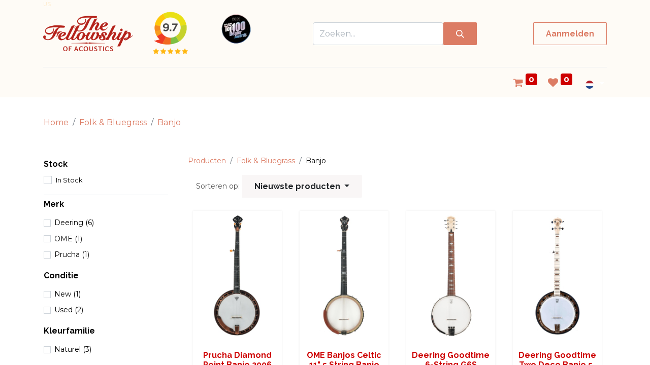

--- FILE ---
content_type: text/html; charset=utf-8
request_url: https://www.tfoa.eu/shop/category/folk-bluegrass-7/banjo-60
body_size: 21730
content:
<!DOCTYPE html>
        
        
        
<html lang="nl-NL" data-website-id="1" data-main-object="product.public.category(60,)" data-add2cart-redirect="1">
    <head>
        <meta charset="utf-8"/>
        <meta http-equiv="X-UA-Compatible" content="IE=edge,chrome=1"/>
        <meta name="viewport" content="width=device-width, initial-scale=1"/>
        <meta name="generator" content="Odoo"/>
        <meta name="description" content="Van plan een Banjo te kopen? | TFOA heeft de beste prijzen | Het grootste assortiment | De meeste merken | de beste service. "/>
            
        <meta property="og:type" content="website"/>
        <meta property="og:title" content="Banjo kopen? The Fellowship of Acoustics"/>
        <meta property="og:site_name" content="The Fellowship of Acoustics"/>
        <meta property="og:url" content="https://www.tfoa.eu/shop/category/folk-bluegrass-7/banjo-60"/>
        <meta property="og:image" content="https://odoo.tfoa.eu/web/image/website/1/logo?unique=b61d543"/>
        <meta property="og:description" content="Van plan een Banjo te kopen? | TFOA heeft de beste prijzen | Het grootste assortiment | De meeste merken | de beste service. "/>
            
        <meta name="twitter:card" content="summary_large_image"/>
        <meta name="twitter:title" content="Banjo kopen? The Fellowship of Acoustics"/>
        <meta name="twitter:image" content="https://odoo.tfoa.eu/web/image/website/1/logo?unique=b61d543"/>
        <meta name="twitter:description" content="Van plan een Banjo te kopen? | TFOA heeft de beste prijzen | Het grootste assortiment | De meeste merken | de beste service. "/>
        
        <link rel="alternate" hreflang="nl" href="https://www.tfoa.eu/shop/category/folk-bluegrass-7/banjo-60"/>
        <link rel="alternate" hreflang="en" href="https://www.tfoa.eu/en/shop/category/folk-bluegrass-7/banjo-60"/>
        <link rel="alternate" hreflang="de" href="https://www.tfoa.eu/de/shop/category/folk-bluegrass-7/banjo-60"/>
        <link rel="alternate" hreflang="x-default" href="https://www.tfoa.eu/shop/category/folk-bluegrass-7/banjo-60"/>
        <link rel="canonical" href="https://www.tfoa.eu/shop/category/folk-bluegrass-7/banjo-60"/>
        
        <link rel="preconnect" href="https://fonts.gstatic.com/" crossorigin=""/>
        <title>Banjo kopen? The Fellowship of Acoustics</title>
        <link type="image/x-icon" rel="shortcut icon" href="/web/image/website/1/favicon?unique=e2d65ad"/>
        <link rel="preload" href="/web/static/src/libs/fontawesome/fonts/fontawesome-webfont.woff2?v=4.7.0" as="font" crossorigin=""/>
        <link type="text/css" rel="stylesheet" href="/web/assets/1239429-e2efa8f/1/web.assets_frontend.min.css" data-asset-bundle="web.assets_frontend" data-asset-version="e2efa8f"/>
        <script id="web.layout.odooscript" type="text/javascript">
            var odoo = {
                csrf_token: "10b3c72affeadcaeb38e47aa61e6837c8fd0f5d5o1800550109",
                debug: "",
            };
        </script>
        <script type="text/javascript">
            odoo.__session_info__ = {"is_admin": false, "is_system": false, "is_website_user": true, "user_id": false, "is_frontend": true, "profile_session": null, "profile_collectors": null, "profile_params": null, "show_effect": true, "bundle_params": {"lang": "en_US", "website_id": 1}, "translationURL": "/website/translations", "cache_hashes": {"translations": "e0027575595a89e6979d03435c055fa4256feda5"}, "recaptcha_public_key": "6Lex2I0rAAAAAHJ17zrKexr-9sHvWLxDxQBk92LS", "geoip_country_code": "US", "geoip_phone_code": 1, "lang_url_code": "nl"};
            if (!/(^|;\s)tz=/.test(document.cookie)) {
                const userTZ = Intl.DateTimeFormat().resolvedOptions().timeZone;
                document.cookie = `tz=${userTZ}; path=/`;
            }
        </script>
        <script defer="defer" type="text/javascript" src="/web/assets/1141343-4a1963a/1/web.assets_frontend_minimal.min.js" data-asset-bundle="web.assets_frontend_minimal" data-asset-version="4a1963a"></script>
        <script defer="defer" type="text/javascript" data-src="/web/assets/1239436-52e6746/1/web.assets_frontend_lazy.min.js" data-asset-bundle="web.assets_frontend_lazy" data-asset-version="52e6746"></script>
        
                
                <script>
                    (function(w,d,s,l,i){w[l]=w[l]||[];w[l].push({'gtm.start':
                    new Date().getTime(),event:'gtm.js'});var f=d.getElementsByTagName(s)[0],
                    j=d.createElement(s),dl=l!='dataLayer'?'&l='+l:'';j.async=true;j.src=
                    'https://www.googletagmanager.com/gtm.js?id='+i+dl;f.parentNode.insertBefore(j,f);
                    })(window,document,'script','dataLayer', 'GTM-NZRK2LX');
                </script>
                
        <script async src="https://helloretailcdn.com/helloretail.js"></script>
<script src="https://cdn2.woxo.tech/a.js#62f274dc8065dacf87bb165b" async data-usrc></script>
<script type="text/javascript">
  // Google Tag Manager (Serverside tracking)
  !function(){"use strict";function l(e){for(var t=e,r=0,n=document.cookie.split(";");r<n.length;r++){var o=n[r].split("=");if(o[0].trim()===t)return o[1]}}function s(e){return localStorage.getItem(e)}function u(e){return window[e]}function A(e,t){e=document.querySelector(e);return t?null==e?void 0:e.getAttribute(t):null==e?void 0:e.textContent}var e=window,t=document,r="script",n="dataLayer",o="https://innovation.tfoa.eu",a="https://load.innovation.tfoa.eu",i="evqcvehxe",c="2pq=aWQ9R1RNLTU5RzdKVkJR&sort=desc",g="stapeUserId",v="",E="",d=!1;try{var d=!!g&&(m=navigator.userAgent,!!(m=new RegExp("Version/([0-9._]+)(.*Mobile)?.*Safari.*").exec(m)))&&16.4<=parseFloat(m[1]),f="stapeUserId"===g,I=d&&!f?function(e,t,r){void 0===t&&(t="");var n={cookie:l,localStorage:s,jsVariable:u,cssSelector:A},t=Array.isArray(t)?t:[t];if(e&&n[e])for(var o=n[e],a=0,i=t;a<i.length;a++){var c=i[a],c=r?o(c,r):o(c);if(c)return c}else console.warn("invalid uid source",e)}(g,v,E):void 0;d=d&&(!!I||f)}catch(e){console.error(e)}var m=e,g=(m[n]=m[n]||[],m[n].push({"gtm.start":(new Date).getTime(),event:"gtm.js"}),t.getElementsByTagName(r)[0]),v=I?"&bi="+encodeURIComponent(I):"",E=t.createElement(r),f=(d&&(i=8<i.length?i.replace(/([a-z]{8}$)/,"kp$1"):"kp"+i),!d&&a?a:o);E.async=!0,E.src=f+"/"+i+".js?"+c+v,null!=(e=g.parentNode)&&e.insertBefore(E,g)}();

  (function(c,l,a,r,i,t,y){
      c[a]=c[a]||function(){(c[a].q=c[a].q||[]).push(arguments)};
      t=l.createElement(r);t.async=1;t.src="https://www.clarity.ms/tag/"+i;
      y=l.getElementsByTagName(r)[0];y.parentNode.insertBefore(t,y);
  })(window, document, "clarity", "script", "r0zjgfp8z9");

  window.rumv = window.rumv || function() { (window.rumv.q = window.rumv.q || []).push(arguments) };
  (function(rum, vi,si,on) {
    var s = JSON.parse( sessionStorage.getItem('rumv') || '{"pageviews":0}' ); s.pageviews++;
    if ( s.urls && s.regex && ( s.page = eval('('+s.regex+')')( s.urls, vi.location.pathname ) ) && !s.page.type ) {
      return sessionStorage.setItem('rumv', JSON.stringify( s ) );
    }
    vi.rumv.storage = s;
    var head = si.querySelector('head'), js = si.createElement('script');
    js.src = 'https://d5yoctgpv4cpx.cloudfront.net/'+rum+'/v4-'+vi.location.hostname+'.js';
    head.appendChild(js);
  })( 'RUM-CD7DD1D27C', window, document, 'tfoa.eu' );
  //# sourceURL=rumvision.inline.js

  // Move Trengo chat a bit on certain pages on mobile devices
  window.Trengo = window.Trengo || {};
  const path = window.location.pathname.substring(window.location.pathname.indexOf('/shop/'));
  if ((['/shop/address', '/shop/payment', '/shop/checkout'].some(x => path.startsWith(x)) || window.location.pathname.indexOf('/my/orders/') > -1) && window.matchMedia('(max-width: 600px)').matches) {
    //window.Trengo.extraOffsetX = '12rem';
    window.Trengo.extraOffsetX = '40px';
    window.Trengo.extraOffsetY = '40px';
  }
  
  function hideTrengoWidgetOnPath() {
    if (['/shop/address', '/shop/extra_info', '/shop/payment', '/shop/checkout'].some(x => path.startsWith(x))) {
      const trengoWidgetElem = document.querySelector("#trengo-web-widget");
      if (trengoWidgetElem) {
        trengoWidgetElem.style.visibility = "hidden";
      }
    }
  }
  
  window.Trengo.on_ready = hideTrengoWidgetOnPath;
  document.addEventListener("DOMContentLoaded", hideTrengoWidgetOnPath());
  
	// Hello Retail
	window.hrq = window.hrq || [];
  hrq.push(['init', {}]);

  // Script to load after DOM is loaded
  window.addEventListener('DOMContentLoaded', function() {
    
    function hideURLParams() {
      setTimeout(
        () => history.replaceState("", document.title, window.location.pathname + window.location.search),
        1500);
    }
    
    hideURLParams();

    var kiyohDiv = document.getElementById("kiyoh-iframe");
    if (kiyohDiv) {
      let iframe = document.createElement("iframe");

      iframe.src = "https://www.kiyoh.com/retrieve-widget.html?color=white&allowTransparency=true&button=false&lang=en&tenantId=98&locationId=1050744";
      iframe.width = "75";
      iframe.height = "120";
      iframe.allowtransparency = "true";
      iframe.frameborder = "1";

      kiyohDiv.appendChild(iframe);
    }
  });
</script>

<!-- Start VWO Async SmartCode -->
<link rel="preconnect" href="https://dev.visualwebsiteoptimizer.com" />
<script type='text/javascript' id='vwoCode'>
window._vwo_code ||
(function () {
var w=window,
d=document;
var account_id=874735,
version=2.2,
settings_tolerance=2000,
hide_element='body',
hide_element_style = 'opacity:0 !important;filter:alpha(opacity=0) !important;background:none !important';
/* DO NOT EDIT BELOW THIS LINE */
if(f=!1,v=d.querySelector('#vwoCode'),cc={},-1<d.URL.indexOf('__vwo_disable__')||w._vwo_code)return;try{var e=JSON.parse(localStorage.getItem('_vwo_'+account_id+'_config'));cc=e&&'object'==typeof e?e:{}}catch(e){}function r(t){try{return decodeURIComponent(t)}catch(e){return t}}var s=function(){var e={combination:[],combinationChoose:[],split:[],exclude:[],uuid:null,consent:null,optOut:null},t=d.cookie||'';if(!t)return e;for(var n,i,o=/(?:^|;\s*)(?:(_vis_opt_exp_(\d+)_combi=([^;]*))|(_vis_opt_exp_(\d+)_combi_choose=([^;]*))|(_vis_opt_exp_(\d+)_split=([^:;]*))|(_vis_opt_exp_(\d+)_exclude=[^;]*)|(_vis_opt_out=([^;]*))|(_vwo_global_opt_out=[^;]*)|(_vwo_uuid=([^;]*))|(_vwo_consent=([^;]*)))/g;null!==(n=o.exec(t));)try{n[1]?e.combination.push({id:n[2],value:r(n[3])}):n[4]?e.combinationChoose.push({id:n[5],value:r(n[6])}):n[7]?e.split.push({id:n[8],value:r(n[9])}):n[10]?e.exclude.push({id:n[11]}):n[12]?e.optOut=r(n[13]):n[14]?e.optOut=!0:n[15]?e.uuid=r(n[16]):n[17]&&(i=r(n[18]),e.consent=i&&3<=i.length?i.substring(0,3):null)}catch(e){}return e}();function i(){var e=function(){if(w.VWO&&Array.isArray(w.VWO))for(var e=0;e<w.VWO.length;e++){var t=w.VWO[e];if(Array.isArray(t)&&('setVisitorId'===t[0]||'setSessionId'===t[0]))return!0}return!1}(),t='a='+account_id+'&u='+encodeURIComponent(w._vis_opt_url||d.URL)+'&vn='+version+'&ph=1'+('undefined'!=typeof platform?'&p='+platform:'')+'&st='+w.performance.now();e||((n=function(){var e,t=[],n={},i=w.VWO&&w.VWO.appliedCampaigns||{};for(e in i){var o=i[e]&&i[e].v;o&&(t.push(e+'-'+o+'-1'),n[e]=!0)}if(s&&s.combination)for(var r=0;r<s.combination.length;r++){var a=s.combination[r];n[a.id]||t.push(a.id+'-'+a.value)}return t.join('|')}())&&(t+='&c='+n),(n=function(){var e=[],t={};if(s&&s.combinationChoose)for(var n=0;n<s.combinationChoose.length;n++){var i=s.combinationChoose[n];e.push(i.id+'-'+i.value),t[i.id]=!0}if(s&&s.split)for(var o=0;o<s.split.length;o++)t[(i=s.split[o]).id]||e.push(i.id+'-'+i.value);return e.join('|')}())&&(t+='&cc='+n),(n=function(){var e={},t=[];if(w.VWO&&Array.isArray(w.VWO))for(var n=0;n<w.VWO.length;n++){var i=w.VWO[n];if(Array.isArray(i)&&'setVariation'===i[0]&&i[1]&&Array.isArray(i[1]))for(var o=0;o<i[1].length;o++){var r,a=i[1][o];a&&'object'==typeof a&&(r=a.e,a=a.v,r&&a&&(e[r]=a))}}for(r in e)t.push(r+'-'+e[r]);return t.join('|')}())&&(t+='&sv='+n)),s&&s.optOut&&(t+='&o='+s.optOut);var n=function(){var e=[],t={};if(s&&s.exclude)for(var n=0;n<s.exclude.length;n++){var i=s.exclude[n];t[i.id]||(e.push(i.id),t[i.id]=!0)}return e.join('|')}();return n&&(t+='&e='+n),s&&s.uuid&&(t+='&id='+s.uuid),s&&s.consent&&(t+='&consent='+s.consent),w.name&&-1<w.name.indexOf('_vis_preview')&&(t+='&pM=true'),w.VWO&&w.VWO.ed&&(t+='&ed='+w.VWO.ed),t}code={nonce:v&&v.nonce,library_tolerance:function(){return'undefined'!=typeof library_tolerance?library_tolerance:void 0},settings_tolerance:function(){return cc.sT||settings_tolerance},hide_element_style:function(){return'{'+(cc.hES||hide_element_style)+'}'},hide_element:function(){return performance.getEntriesByName('first-contentful-paint')[0]?'':'string'==typeof cc.hE?cc.hE:hide_element},getVersion:function(){return version},finish:function(e){var t;f||(f=!0,(t=d.getElementById('_vis_opt_path_hides'))&&t.parentNode.removeChild(t),e&&((new Image).src='https://dev.visualwebsiteoptimizer.com/ee.gif?a='+account_id+e))},finished:function(){return f},addScript:function(e){var t=d.createElement('script');t.type='text/javascript',e.src?t.src=e.src:t.text=e.text,v&&t.setAttribute('nonce',v.nonce),d.getElementsByTagName('head')[0].appendChild(t)},load:function(e,t){t=t||{};var n=new XMLHttpRequest;n.open('GET',e,!0),n.withCredentials=!t.dSC,n.responseType=t.responseType||'text',n.onload=function(){if(t.onloadCb)return t.onloadCb(n,e);200===n.status?_vwo_code.addScript({text:n.responseText}):_vwo_code.finish('&e=loading_failure:'+e)},n.onerror=function(){if(t.onerrorCb)return t.onerrorCb(e);_vwo_code.finish('&e=loading_failure:'+e)},n.send()},init:function(){var e,t=this.settings_tolerance();w._vwo_settings_timer=setTimeout(function(){_vwo_code.finish()},t),'body'!==this.hide_element()?(n=d.createElement('style'),e=(t=this.hide_element())?t+this.hide_element_style():'',t=d.getElementsByTagName('head')[0],n.setAttribute('id','_vis_opt_path_hides'),v&&n.setAttribute('nonce',v.nonce),n.setAttribute('type','text/css'),n.styleSheet?n.styleSheet.cssText=e:n.appendChild(d.createTextNode(e)),t.appendChild(n)):(n=d.getElementsByTagName('head')[0],(e=d.createElement('div')).style.cssText='z-index: 2147483647 !important;position: fixed !important;left: 0 !important;top: 0 !important;width: 100% !important;height: 100% !important;background: white !important;',e.setAttribute('id','_vis_opt_path_hides'),e.classList.add('_vis_hide_layer'),n.parentNode.insertBefore(e,n.nextSibling));var n='https://dev.visualwebsiteoptimizer.com/j.php?'+i();-1!==w.location.search.indexOf('_vwo_xhr')?this.addScript({src:n}):this.load(n+'&x=true',{l:1})}};w._vwo_code=code;code.init();})();
</script>
<!-- End VWO Async SmartCode -->

<!--
<link rel="stylesheet" href="https://www.tfoa.eu/im_livechat/external_lib.css"/>
<script type="text/javascript" src="https://www.tfoa.eu/im_livechat/external_lib.js"></script>
<script type="text/javascript" src="https://www.tfoa.eu/im_livechat/loader/2"></script>
-->
<style type="text/css">
  .o_thread_window {
    margin: 30px !important;
    border-radius: 10px;
    font-size: 11pt !important;
    width: 400px !important;
  }
  
  .o_thread_window .o_thread_window_header {
    border-radius: 10px 10px 0 0;
    padding: 10px !important;
  }
  
  .o_mail_thread_content {
    background-color: #fff;
    padding: 15px;
  }
  
  .o-isVisitorTheAuthor .o_thread_message_sidebar {
    display: none;
  }
  
  .o_mail_thread .o_thread_message .o_thread_message_core {
    
  }
  
  .o_PublicLivechatMessage_bubble {
    box-shadow: 0 3px 12px rgba(0,0,0,.1);
    border 0px;
    border-radius: 10px;
  }
  
  .o_PublicLivechatMessage_bubbleWrap .o-isVisitorTheAuthor {
    background-color: #d57e62 !important;
    color: #fff;
  }
  
  .o_PublicLivechatMessage_headerAuthor, .o_PublicLivechatMessage_headerDatePrefix {
    font-weight: normal;
  }
  
  .o_thread_window .o_thread_composer input {
    border-radius: 0 0 10px 10px;
    padding: 20px;
  }
  
  @media (max-width: 767.98px) {
    .o_thread_window {
        width: 100% !important;
        height: 50% !important;
        margin: 0 !important;
        box-shadow: none;
    }
  }
</style>
    </head>
    <body>
        <div id="wrapwrap" class="   ">
                <header id="top" data-anchor="true" data-name="Header" class=" ">
                    
    <nav data-name="Navbar" class="navbar navbar-expand-lg navbar-light o_colored_level o_cc shadow-sm">
        
            <div id="top_menu_container" class="container flex-row flex-wrap">
                
    <a href="/" class="navbar-brand logo me-4">
            
            <span role="img" aria-label="Logo of The Fellowship of Acoustics" title="The Fellowship of Acoustics"><img src="/web/image/website/1/logo/The%20Fellowship%20of%20Acoustics?unique=e2d65ad" class="img img-fluid" width="95" height="40" alt="The Fellowship of Acoustics" loading="lazy"/></span>
        </a>
    
          
            <div class=""><a href="https://www.kiyoh.com/reviews/1050744/the_fellowship_of_acoustics" data-bs-original-title="" title="" target="_blank"><img src="/web/image/956411-b22f2631/Schermafbeelding%202025-01-16%20om%2009.16.02-Photoroom.png" alt="" class="img img-fluid o_we_custom_image" style="margin-left: -10px; transform: scaleX(0.84) scaleY(0.84); width: 100% !important;" data-original-id="956410" data-original-src="/web/image/956410-dd4a38e8/Schermafbeelding%202025-01-16%20om%2009.16.02-Photoroom.png" data-mimetype="image/png" data-resize-width="128" data-bs-original-title="" title="" aria-describedby="tooltip52403" loading="lazy"/></a>
            </div>











                
                <div class="ms-lg-3 me-auto">
                    <div class="oe_structure oe_structure_solo" id="oe_structure_header_slogan_1" style="margin-left: 10% !important; margin-top: 5px;}">
            
        <section class="s_text_image o_colored_level pb0 pt0" data-snippet="s_text_image" data-name="Tekst - Afbeelding" style="background-image: none;">
        <div class="container">
            <div class="row align-items-center">
                
                <div class="o_colored_level col-lg-10 d-lg-block d-none o_snippet_mobile_invisible pt0 pb24" data-invisible="1">
                    <a href="https://www.tfoa.eu/blog/news-3/tfoa-is-a-namm-top-100-dealer-for-the-third-time-in-a-row-162" target="_blank" data-bs-original-title="" title=""><img src="/web/image/956412-ad766092/Top100%20-%20BG%20removed.png" alt="" class="img img-fluid mx-auto o_we_custom_image" style="animation-play-state: paused; transition: none;" data-original-id="870216" data-original-src="/web/image/870216-fe0d80df/Top100%20-%20BG%20removed.png" data-mimetype="image/png" data-resize-width="100" data-bs-original-title="" title="" aria-describedby="tooltip375624" loading="lazy"/></a>
                </div>
            </div>
        </div>
    </section></div>
    </div>
                <a class="py-2 px-3 rounded text-decoration-none" style="display: flex; margin: 0 auto;" data-bs-toggle="modal" data-bs-target="#search" data-bs-original-title="" title="">
                    <input type="search" name="search" class="search-query form-control oe_search_box None" placeholder="Zoeken..." data-search-type="all" data-limit="5" data-display-image="" data-display-description="true" data-display-extra-link="" data-display-detail="" data-order-by="name asc" autocomplete="off"/>
                    <button type="submit" aria-label="Zoeken" title="Zoeken" class="btn oe_search_button btn-primary">
                        <i class="oi oi-search"></i>
                    </button>
                </a>
                <ul class="nav navbar-nav navbar-expand ms-auto order-last order-lg-0">
                    
            <li class="nav-item ms-3 o_no_autohide_item">
                <a href="/web/login" class="btn btn-outline-primary">Aanmelden</a>
            </li>
                    
        
        
                    <li class="nav-item">
                        
                    </li>
                </ul>
                
                <div class="w-100">
                    <div class="oe_structure oe_structure_solo" id="oe_structure_header_slogan_3">
            <section class="s_text_block o_colored_level" data-snippet="s_text_block" data-name="Text" style="background-image: none;">
                <div class="container">
                    <div class="s_hr w-100 pt8 pb8" data-name="Separator">
                        <hr class="w-100 mx-auto" style="border-top-width: 1px; border-top-style: solid; border-color: var(--200);" contenteditable="false"/>
                    </div>
                </div>
            </section>
        </div>
    </div>
                
    <button type="button" data-bs-toggle="collapse" data-bs-target="#top_menu_collapse" class="navbar-toggler ">
        <span class="navbar-toggler-icon o_not_editable" contenteditable="false"></span>
    </button>
                 
                <div id="top_menu_collapse" class="collapse navbar-collapse">
    <ul id="top_menu" class="nav navbar-nav o_menu_loading flex-grow-1">
        
                        
    <li class="nav-item dropdown  position-static">
        <a data-bs-toggle="dropdown" href="#" class="nav-link dropdown-toggle o_mega_menu_toggle">
            <span>Kies een categorie</span>
        </a>
        <div data-name="Mega Menu" class="dropdown-menu o_mega_menu o_no_parent_editor o_mega_menu_container_size dropdown-menu-start">
    












































































































































































































































































































































































































































































































































































































































































































































































































<section class="s_mega_menu_little_icons overflow-hidden o_colored_level o_cc o_cc3" style="background-image: none;">
        <div class="container">
            <div class="row">
                
                
                <div class="py-2 d-flex align-items-center o_colored_level offset-lg-1 col-lg-2">
                    <nav class="nav flex-column"><a href="/shop/category/akoestische-gitaren-3" class="nav-link px-2 rounded text-wrap" data-name="Menu Item" data-bs-original-title="" title="">
                            <img src="/web/image/970524-c43bcf2c/Acoustics%20Icoon.png?access_token=09d2e3f6-9d85-48f0-8611-cbfa37b81a0e" alt="" class="s_mega_menu_little_icons_icon me-2 img img-fluid o_we_custom_image" data-original-id="623316" data-original-src="/web/image/623316-864049b5/Acoustics%20Icoon.png" data-mimetype="image/png" data-resize-width="133" loading="lazy"><strong>Akoestisch </strong></a>
                        
                        <a href="/shop/category/electric-guitars-5" class="nav-link px-2 rounded text-wrap" data-name="Menu Item" data-bs-original-title="" title="">
                            <img src="/web/image/970525-713509f2/Electrics%20Icoon.png?access_token=cdde5178-a146-4f56-86e0-eba6584a030c" alt="" class="s_mega_menu_little_icons_icon me-2 img img-fluid o_we_custom_image" data-original-id="623317" data-original-src="/web/image/623317-b15df131/Electrics%20Icoon.png" data-mimetype="image/png" data-resize-width="119" loading="lazy"><strong>Elektrisch </strong></a><a href="/shop/category/vintage-2" class="nav-link px-2 rounded text-wrap" data-name="Menu Item" data-bs-original-title="" title="">
                            <img src="/web/image/623334-4c0d8df2/Vintage%20Icoon.png?access_token=bfcd8f3b-7ccb-4cac-bbf5-980ccc970685" alt="" class="s_mega_menu_little_icons_icon me-2 img img-fluid o_we_custom_image" data-original-id="623313" data-original-src="/web/image/623313-5d453c25/Vintage%20Icoon.png" data-mimetype="image/png" data-resize-width="506" loading="lazy" data-bs-original-title="" title="" aria-describedby="tooltip438909"><strong>Vintage </strong></a><a href="/shop/category/basgitaren-6" class="nav-link px-2 rounded text-wrap" data-name="Menu Item" data-bs-original-title="" title="">
                            <img src="/web/image/970526-84dd6cbd/Bass%20Icoon.png?access_token=a7a12a57-e934-4482-912c-2f005bf7eb12" alt="" class="s_mega_menu_little_icons_icon me-2 img img-fluid o_we_custom_image" data-original-id="623324" data-original-src="/web/image/623324-f8b1c168/Bass%20Icoon.png" data-mimetype="image/png" data-resize-width="107" loading="lazy"><strong>Basgitaren </strong></a>
                        
                    </nav>
                </div><div class="py-2 d-flex align-items-center o_colored_level col-lg-2">
                    <nav class="nav flex-column"><a href="/shop/category/folk-bluegrass-7" class="nav-link px-2 rounded text-wrap" data-name="Menu Item" data-bs-original-title="" title="">
                            <img src="/web/image/623345-e3953e99/Folk%20%26%20Bluegrass%20Icoon.png?access_token=74d81990-32a4-4430-a743-90494b9432cb" alt="" class="s_mega_menu_little_icons_icon me-2 img img-fluid o_we_custom_image" data-original-id="623323" data-original-src="/web/image/623323-3c575d13/Folk%20%26%20Bluegrass%20Icoon.png" data-mimetype="image/png" data-resize-width="506" loading="lazy" data-bs-original-title="" title="" aria-describedby="tooltip945923">Folk &amp; Bluegrass</a>
                        
                        <a href="/shop/category/archtops-4" class="nav-link px-2 rounded text-wrap" data-name="Menu Item" data-bs-original-title="" title="">
                            <img src="/web/image/623338-1501827c/Archtops%20Icoon.png?access_token=93a5fc37-13e2-47c2-9335-b30c48c303d6" alt="" class="s_mega_menu_little_icons_icon me-2 img img-fluid o_we_custom_image" data-original-id="623318" data-original-src="/web/image/623318-fc22da74/Archtops%20Icoon.png" data-mimetype="image/png" data-resize-width="506" loading="lazy" data-bs-original-title="" title="" aria-describedby="tooltip482622">Archtops​</a>
                        <a href="/shop/category/klassieke-instrumenten-9" class="nav-link px-2 rounded text-wrap" data-name="Menu Item" data-bs-original-title="" title="">
                            <img src="/web/image/623340-bd49659b/Classical%20Icoon.png?access_token=b0e4137b-fc7e-4dae-b308-9c53a718edbf" alt="" class="s_mega_menu_little_icons_icon me-2 img img-fluid o_we_custom_image" data-original-id="623319" data-original-src="/web/image/623319-7974d8be/Classical%20Icoon.png" data-mimetype="image/png" data-resize-width="506" loading="lazy" data-bs-original-title="" title="" aria-describedby="tooltip590674">Klassiek</a><a href="/shop/category/crossovers-8" class="nav-link px-2 rounded text-wrap" data-name="Menu Item" data-bs-original-title="" title="">
                            <img src="/web/image/623341-17735112/Crossovers%20Icoon.png?access_token=be13a8f5-c515-4ba2-86b8-56ed425a281f" alt="" class="s_mega_menu_little_icons_icon me-2 img img-fluid o_we_custom_image" data-original-id="623320" data-original-src="/web/image/623320-bc8c30cb/Crossovers%20Icoon.png" data-mimetype="image/png" data-resize-width="506" loading="lazy" data-bs-original-title="" title="" aria-describedby="tooltip702757">Crossovers</a>
                    </nav>
                </div><div class="py-2 d-flex align-items-center o_colored_level col-lg-2">
                    <nav class="nav flex-column"><a href="/shop/category/gitaarversterkers-11" class="nav-link px-2 rounded text-wrap" data-name="Menu Item" data-bs-original-title="" title="">
                            <img src="/web/image/623344-7be3a505/Electric%20Amps%20Icoon.png?access_token=d889e38d-cdac-45ca-bed1-100e7b24809c" alt="" class="s_mega_menu_little_icons_icon me-2 img img-fluid o_we_custom_image" data-original-id="623327" data-original-src="/web/image/623327-1f818d12/Electric%20Amps%20Icoon.png" data-mimetype="image/png" data-resize-width="506" loading="lazy" data-bs-original-title="" title="" aria-describedby="tooltip600788">Gitaar Amps</a><a href="/shop/category/basversterkers-12" class="nav-link px-2 rounded text-wrap" data-name="Menu Item" data-bs-original-title="" title="">
                            <img src="/web/image/623346-867592a1/Bass%20amps%20Icoon.png?access_token=417bad26-46b2-487a-a329-0d577181b594" alt="" class="s_mega_menu_little_icons_icon me-2 img img-fluid o_we_custom_image" data-original-id="623330" data-original-src="/web/image/623330-d1053e49/Bass%20amps%20Icoon.png" data-mimetype="image/png" data-resize-width="506" loading="lazy" data-bs-original-title="" title="" aria-describedby="tooltip544964">Bas Amps</a><a href="/shop/category/effect-pedalen-10" class="nav-link px-2 rounded text-wrap" data-name="Menu Item" data-bs-original-title="" title="">
                            <img src="/web/image/641863-924bb13a/Website%20icoon%20accessoires.png?access_token=f25ec4e1-3c2f-4c44-9523-9396fd0baadb" alt="" class="s_mega_menu_little_icons_icon me-2 img img-fluid o_we_custom_image" data-original-id="641862" data-original-src="/web/image/641862-5236272e/Website%20icoon%20accessoires.png" data-mimetype="image/png" data-resize-width="135" loading="lazy">Effect Pedalen</a>
                        
                        
                        <a href="/shop/category/accessoires-14" class="nav-link px-2 rounded text-wrap" data-name="Menu Item" data-bs-original-title="" title="">
                            <img src="/web/image/623343-513c2565/Accessoiries%20Icoon.png?access_token=b6eaf824-756d-471b-b3cc-61056afc62fe" alt="" class="s_mega_menu_little_icons_icon me-2 img img-fluid o_we_custom_image" data-original-id="623325" data-original-src="/web/image/623325-3d672fab/Accessoiries%20Icoon.png" data-mimetype="image/png" data-resize-width="506" loading="lazy" data-bs-original-title="" title="" aria-describedby="tooltip836835">Accessoires</a>
                    </nav>
                </div><div class="py-2 d-flex align-items-center o_colored_level col-lg-2">
                    <nav class="nav flex-column"><a href="/shop/category/brands-160/outlet-sale-507" class="nav-link px-2 rounded text-wrap" data-name="Menu Item" data-bs-original-title="" title="">
                            <img src="/web/image/623333-ecbd4bb5/Outlet%20n%20Sale%20Icoon.png?access_token=af20b7cb-c481-4e39-b2a8-b7bb8043e8b3" alt="" class="s_mega_menu_little_icons_icon me-2 img img-fluid o_we_custom_image" data-original-id="623312" data-original-src="/web/image/623312-ae468c67/Outlet%20n%20Sale%20Icoon.png" data-mimetype="image/png" data-resize-width="506" loading="lazy" data-bs-original-title="" title="" aria-describedby="tooltip607789"> <strong><em>Outlet &amp; Sale!</em></strong>
                        </a><a href="https://www.tfoa.eu/custom-guitar-program?_gl=1*1bd0x4e*_up*MQ..*_ga*NzIxNzQxNDEwLjE3NDMxNTg3Nzc.*_ga_W82DC8MVMV*czE3NTMwOTAyMzIkbzEzJGcxJHQxNzUzMDkyMTc5JGozOSRsMCRoMA.." class="nav-link px-2 rounded text-wrap" data-name="Menu Item" data-bs-original-title="" title="">
                            <img src="/web/image/623348-d8a18c5d/Custom%20guitar%20Program%20Icoon.png?access_token=58386d07-b8c8-4caf-b61b-b032cb7c1544" alt="" class="s_mega_menu_little_icons_icon me-2 img img-fluid o_we_custom_image" data-original-id="623326" data-original-src="/web/image/623326-f6da956b/Custom%20guitar%20Program%20Icoon.png" data-mimetype="image/png" data-resize-width="506" loading="lazy" data-bs-original-title="" title="" aria-describedby="tooltip610316">Custom Guitar Program</a><a href="/shop/category/de-kluis-216" class="nav-link px-2 rounded text-wrap" data-name="Menu Item" data-bs-original-title="" title="" aria-describedby="popover452273">
                            <img src="/web/image/1142787-d46ce803/Boutique%20guitar%20show%20Icoon.png?access_token=f9a1b148-1178-4502-b422-230881d770a8" alt="" class="s_mega_menu_little_icons_icon me-2 img img-fluid o_we_custom_image" data-original-id="1142786" data-original-src="/web/image/1142786-6ff4b222/Boutique%20guitar%20show%20Icoon.png" data-mimetype="image/png" data-resize-width="1450" loading="lazy" data-bs-original-title="" title="" aria-describedby="tooltip145466" style="width: 100% !important;">De Kluis</a><a href="/shop/category/accessoires-merchandise-15" class="nav-link px-2 rounded text-wrap" data-name="Menu Item" data-bs-original-title="" title="">
                            <img src="/web/image/623335-547fb218/Merch%20Icoon.png?access_token=e0a59c1d-b192-4483-88b5-426ee9a6ce99" alt="" class="s_mega_menu_little_icons_icon me-2 img img-fluid o_we_custom_image" data-original-id="623315" data-original-src="/web/image/623315-30a7c685/Merch%20Icoon.png" data-mimetype="image/png" data-resize-width="506" loading="lazy" data-bs-original-title="" title="" aria-describedby="tooltip960153">Merchandise<b></b></a>
                        
                        
                        
                    </nav>
                </div>
                <div class="p-4 s_mega_menu_gray_area o_colored_level col-lg-2" style="text-align: center;">
                    <h4><img src="/web/image/1095200-40e7f8c5/Guitars-of-the-week.jpg?access_token=909922da-6917-4a7d-a31d-ee1a551219e4" alt="" class="img img-fluid o_we_custom_image" data-original-id="1095199" data-original-src="/web/image/1095199-14036320/Guitars-of-the-week.jpg" data-mimetype="image/jpeg" data-resize-width="500" loading="lazy"> </h4>
                    <p class="text-muted">
                        <font style="font-size: 14px;">Ontdek onze nieuwste aanwinsten, sneak peaks en ontvang het laatste nieuws. Elke week gratis in je inbox!</font><br></p><a href="/newsletter" class="btn btn-primary" data-bs-original-title="" title="">Blijf op de hoogte!</a></div>
            </div>
        </div>
    </section></div>
    </li>
    <li class="nav-item">
        <a role="menuitem" href="/shop/category/new-arrivals-1" class="nav-link ">
            <span>New Arrivals</span>
        </a>
    </li>
    <li class="nav-item">
        <a role="menuitem" href="/events" class="nav-link ">
            <span>Evenementen</span>
        </a>
    </li>
    <li class="nav-item dropdown  ">
        <a data-bs-toggle="dropdown" href="#" class="nav-link dropdown-toggle ">
            <span>The Fellowship</span>
        </a>
        <ul class="dropdown-menu" role="menu">
    <li class="">
        <a role="menuitem" href="/about-us" class="dropdown-item ">
            <span>Over Ons</span>
        </a>
    </li>
    <li class="">
        <a role="menuitem" href="/onze-winkel" class="dropdown-item ">
            <span>Onze Winkel</span>
        </a>
    </li>
    <li class="">
        <a role="menuitem" href="/werkplaats" class="dropdown-item ">
            <span>Onze Werkplaats</span>
        </a>
    </li>
    <li class="">
        <a role="menuitem" href="https://www.tfoa.eu/plek-service" class="dropdown-item ">
            <span>PLEK Service</span>
        </a>
    </li>
    <li class="">
        <a role="menuitem" href="/meet-the-fellows" class="dropdown-item ">
            <span>Meet The Fellows</span>
        </a>
    </li>
    <li class="">
        <a role="menuitem" href="/newsletter" class="dropdown-item ">
            <span>Nieuwsbrief</span>
        </a>
    </li>
    <li class="">
        <a role="menuitem" href="/vacatures" class="dropdown-item ">
            <span>Vacatures</span>
        </a>
    </li>
    <li class="">
        <a role="menuitem" href="https://muziekschoolvechtdal.nl" class="dropdown-item ">
            <span>Muziekschool Vechtdal</span>
        </a>
    </li>
    <li class="">
        <a role="menuitem" href="https://dinasfellows.nl" class="dropdown-item ">
            <span>Dina&#39;s Fellows</span>
        </a>
    </li>
        </ul>
    </li>
    <li class="nav-item dropdown  ">
        <a data-bs-toggle="dropdown" href="#" class="nav-link dropdown-toggle ">
            <span>Klantenzorg</span>
        </a>
        <ul class="dropdown-menu" role="menu">
    <li class="">
        <a role="menuitem" href="/contact-openingstijden" class="dropdown-item ">
            <span>Contact &amp; Openingstijden </span>
        </a>
    </li>
    <li class="">
        <a role="menuitem" href="/online-kopen" class="dropdown-item ">
            <span>Online Kopen</span>
        </a>
    </li>
    <li class="">
        <a role="menuitem" href="/condities-definities" class="dropdown-item ">
            <span>Condities &amp; Definities</span>
        </a>
    </li>
    <li class="">
        <a role="menuitem" href="/garantie" class="dropdown-item ">
            <span>Garantie</span>
        </a>
    </li>
    <li class="">
        <a role="menuitem" href="/inruilen-consignatie" class="dropdown-item ">
            <span>Inruilen &amp; Consignatie</span>
        </a>
    </li>
    <li class="">
        <a role="menuitem" href="/retouren" class="dropdown-item ">
            <span>Retouren</span>
        </a>
    </li>
    <li class="">
        <a role="menuitem" href="/wereldwijde-verzending" class="dropdown-item ">
            <span>Wereldwijde Verzending</span>
        </a>
    </li>
    <li class="">
        <a role="menuitem" href="/faq" class="dropdown-item ">
            <span>FAQ</span>
        </a>
    </li>
        </ul>
    </li>
            
    </ul>
                    
        
            <div class="js_language_selector dropdown d-print-none">
            
                <div class="o_wsale_my_cart d-inline me-3  ">
                    <a href="/shop/cart" class="text-decoration-none ">
                        <i class="fa fa-shopping-cart"></i>
                        <sup class="my_cart_quantity badge text-bg-primary" data-order-id="">0</sup>
                    </a>
                </div>
            
            
                <div class="o_wsale_my_wish d-inline me-3  ">
                    <a href="/shop/wishlist" class="text-decoration-none ">
                        <i class="fa fa-1x fa-heart"></i>
                        <sup class="my_wish_quantity o_animate_blink badge text-bg-primary">0</sup>
                    </a>
                </div>
            
                <button type="button" data-bs-toggle="dropdown" aria-haspopup="true" aria-expanded="true" style="display: inline;" class="btn btn-sm border-0 dropdown-toggle  text-white">
    <img class="o_lang_flag" src="/base/static/img/country_flags/nl.png?height=25" loading="lazy"/>
                </button>
                <div role="menu" class="dropdown-menu dropdown-menu-end float-lg-end">
                        <a href="/shop/category/folk-bluegrass-7/banjo-60" class="dropdown-item js_change_lang active" data-url_code="nl">
    <img class="o_lang_flag" src="/base/static/img/country_flags/nl.png?height=25" loading="lazy"/>
                        </a>
                        <a href="/en/shop/category/folk-bluegrass-7/banjo-60" class="dropdown-item js_change_lang " data-url_code="en">
    <img class="o_lang_flag" src="/web/image/res.lang/1/flag_image?height=25" loading="lazy"/>
                        </a>
                        <a href="/de/shop/category/folk-bluegrass-7/banjo-60" class="dropdown-item js_change_lang " data-url_code="de">
    <img class="o_lang_flag" src="/base/static/img/country_flags/de.png?height=25" loading="lazy"/>
                        </a>
                </div>
            </div>
        
                </div>
        
          <span style="position: absolute;top: 0;font-size: 8pt;color: #fee9c7;">US</span>
        
            </div>
        
    </nav>
    
        </header>
                <main>
                    

            

            





            <div id="wrap" class="js_sale o_wsale_products_page">
                <div class="oe_structure oe_empty oe_structure_not_nearest" id="oe_structure_website_sale_products_1" data-editor-message-default="true" data-editor-message="DRAG BUILDING BLOCKS HERE"></div>
                <div class="container px-0 oe_website_sale">
                    <div class="col-lg-12 text-center mt-4 px-0">
                        <ol class="breadcrumb bg-white">
                            <li class="breadcrumb-item">
                                <a href="/">Home</a>
                            </li>
                            <li class="breadcrumb-item">
                                <a href="/shop/category/folk-bluegrass-7?parentcat1=folk-bluegrass-7">Folk &amp; Bluegrass</a>
                            </li><li class="breadcrumb-item">
                                <a href="/shop/category/folk-bluegrass-7/banjo-60?parentcat1=folk-bluegrass-7">Banjo</a>
                            </li>
                        </ol>
                    </div>
                </div>
    
                
                
                
                
                <div class="container oe_website_sale pt-2">
                    <div class="row o_wsale_products_main_row align-items-start flex-nowrap">
                        <aside id="products_grid_before" class="d-none d-lg-block position-sticky col-3 px-3 clearfix">
                            <div class="o_wsale_products_grid_before_rail vh-100 pe-lg-2 pb-lg-5 overflow-y-auto">
        <div id="o_wsale_price_range_option" class="position-relative  ">
            
            
            
            
        </div>
                                <div class="products_attributes_filters">
            <div id="wsale_products_attributes_collapse" class=" position-relative">
                <form class="js_attributes position-relative mb-2" method="get">
                    <input type="hidden" name="category" value="60"/>
                    <input type="hidden" name="search" value=""/>
                    <input type="hidden" name="order" value=""/>

			<div class="accordion-item mb-2 border-bottom ps-0" data-bs-toggle="collapse" aria-controls="list_stock" aria-expanded="true" data-bs-target="#list_stock">
				<h6 class="mb-2">
					<strong class="o_products_attributes_title d-block my-2">Stock</strong>
				</h6>
				<div class="" id="o_products_attributes_stock">
					<div class="collapse show mb-3" id="list_stock">
                        <div class="custom-control custom-checkbox form-check mb-1">
						   <input type="checkbox" class="custom-control-input form-check-input" id="stock_filter" name="show_instock"/>
						   <label class="form-check-label fw-normal custom-control-label" for="stock_filter">In Stock</label>
					    </div>
                    </div>
				</div>
			</div>
                        <div data-bs-target="#list_101">
                            <h6 class="mb-3">
                                <b class="o_products_attributes_title d-none d-lg-block">Merk</b>
                            </h6>
                            <div class="" id="o_products_attributes_101">
                                    <div class="flex-column mb-3" style="font-size: 14px;">
 
                        <div class="form-check mb-1">
                            <input type="checkbox" name="attrib" class="form-check-input" id="101-2373" value="101-2373"/>
                            <label class="form-check-label fw-normal" for="101-2373">Deering (6)</label>
                        </div>
                        <div class="form-check mb-1">
                            <input type="checkbox" name="attrib" class="form-check-input" id="101-16575" value="101-16575"/>
                            <label class="form-check-label fw-normal" for="101-16575">OME (1)</label>
                        </div>
                        <div class="form-check mb-1">
                            <input type="checkbox" name="attrib" class="form-check-input" id="101-16620" value="101-16620"/>
                            <label class="form-check-label fw-normal" for="101-16620">Prucha (1)</label>
                        </div>

            </div>
                            </div>
                        </div>
                        <div data-bs-target="#list_98">
                            <h6 class="mb-3">
                                <b class="o_products_attributes_title d-none d-lg-block">Conditie</b>
                            </h6>
                            <div class="" id="o_products_attributes_98">
                                    <div class="flex-column mb-3" style="font-size: 14px;">

                        <div class="form-check mb-1">
                            <input type="checkbox" name="group_list" class="form-check-input" id="98-48" value="98-48"/>
                            <label class="form-check-label fw-normal" for="98-48">New (1)</label>
                        </div>
                        <div class="form-check mb-1">
                            <input type="checkbox" name="group_list" class="form-check-input" id="98-49" value="98-49"/>
                            <label class="form-check-label fw-normal" for="98-49">Used (2)</label>
                        </div>
            </div>
                            </div>
                        </div>
                        <div data-bs-target="#list_213">
                            <h6 class="mb-3">
                                <b class="o_products_attributes_title d-none d-lg-block">Kleurfamilie</b>
                            </h6>
                            <div class="" id="o_products_attributes_213">
                                    <div class="flex-column mb-3" style="font-size: 14px;">
 
                        <div class="form-check mb-1">
                            <input type="checkbox" name="attrib" class="form-check-input" id="213-6469" value="213-6469"/>
                            <label class="form-check-label fw-normal" for="213-6469">Naturel (3)</label>
                        </div>

            </div>
                            </div>
                        </div>
                        <div data-bs-target="#list_90">
                            <h6 class="mb-3">
                                <b class="o_products_attributes_title d-none d-lg-block">Toets Materiaal</b>
                            </h6>
                            <div class="" id="o_products_attributes_90">
                                    <div class="flex-column mb-3" style="font-size: 14px;">

                        <div class="form-check mb-1">
                            <input type="checkbox" name="group_list" class="form-check-input" id="90-82" value="90-82"/>
                            <label class="form-check-label fw-normal" for="90-82">Ebony (2)</label>
                        </div>
                        <div class="form-check mb-1">
                            <input type="checkbox" name="group_list" class="form-check-input" id="90-77" value="90-77"/>
                            <label class="form-check-label fw-normal" for="90-77">Maple (1)</label>
                        </div>
            </div>
                            </div>
                        </div>
                        <div data-bs-target="#list_92">
                            <h6 class="mb-3">
                                <b class="o_products_attributes_title d-none d-lg-block">Kambreedte</b>
                            </h6>
                            <div class="" id="o_products_attributes_92">
                                    <div class="flex-column mb-3" style="font-size: 14px;">

                        <div class="form-check mb-1">
                            <input type="checkbox" name="group_list" class="form-check-input" id="92-51" value="92-51"/>
                            <label class="form-check-label fw-normal" for="92-51">Narrow (1)</label>
                        </div>
            </div>
                            </div>
                        </div>
                        <div data-bs-target="#list_88">
                            <h6 class="mb-3">
                                <b class="o_products_attributes_title d-none d-lg-block">Hals Materiaal</b>
                            </h6>
                            <div class="" id="o_products_attributes_88">
                                    <div class="flex-column mb-3" style="font-size: 14px;">

                        <div class="form-check mb-1">
                            <input type="checkbox" name="group_list" class="form-check-input" id="88-76" value="88-76"/>
                            <label class="form-check-label fw-normal" for="88-76">Maple (1)</label>
                        </div>
                        <div class="form-check mb-1">
                            <input type="checkbox" name="group_list" class="form-check-input" id="88-80" value="88-80"/>
                            <label class="form-check-label fw-normal" for="88-80">Mahogany (1)</label>
                        </div>
                        <div class="form-check mb-1">
                            <input type="checkbox" name="group_list" class="form-check-input" id="88-89" value="88-89"/>
                            <label class="form-check-label fw-normal" for="88-89">Walnut (1)</label>
                        </div>
            </div>
                            </div>
                        </div>
                </form>
            </div></div>
                                </div>
                        </aside>
                        <div id="products_grid" class=" col-lg-9">
        <ol class="breadcrumb d-none d-lg-flex w-100 p-0 small">
            <li class="breadcrumb-item">
                <a href="/shop">Producten</a>
            </li>
                <li class="breadcrumb-item">
                    <a href="/shop/category/folk-bluegrass-7?parentcat1=folk-bluegrass-7">Folk &amp; Bluegrass</a>
                </li>
                <li class="breadcrumb-item">
                    <span class="d-inline-block">Banjo</span>
                </li>
        </ol>
                            <div class="products_header btn-toolbar flex-nowrap align-items-center justify-content-between mb-3">
                                

                                
        <div class="o_pricelist_dropdown dropdown d-none">

            <a role="button" href="#" data-bs-toggle="dropdown" class="dropdown-toggle btn btn-light">
                Verkoopprijslijst
            </a>
            <div class="dropdown-menu" role="menu">
                    <a role="menuitem" class="dropdown-item" href="/shop/change_pricelist/1">
                        <span class="switcher_pricelist" data-pl_id="1">Verkoopprijslijst</span>
                    </a>
            </div>
        </div>

        <div class="o_sortby_dropdown dropdown dropdown_sorty_by ms-lg-3 d-none d-lg-inline-block ms-3">
            <small class="d-none d-lg-inline text-muted">Sorteren op:</small>
            <a role="button" href="#" data-bs-toggle="dropdown" class="dropdown-toggle btn btn-light">
                <span class="d-none d-lg-inline">
                    <span>Nieuwste producten</span>
                </span>
                <i class="fa fa-sort-amount-asc d-lg-none"></i>
            </a>
            <div class="dropdown-menu dropdown-menu-end" role="menu">
                    <a role="menuitem" rel="noindex,nofollow" class="dropdown-item" href="/shop?order=website_sequence+asc&amp;category=60&amp;parentcat1=folk-bluegrass-7">
                        <span>Aanbevolen</span>
                    </a>
                    <a role="menuitem" rel="noindex,nofollow" class="dropdown-item" href="/shop?order=x_last_website_published+desc&amp;category=60&amp;parentcat1=folk-bluegrass-7">
                        <span>Nieuwste producten</span>
                    </a>
                    <a role="menuitem" rel="noindex,nofollow" class="dropdown-item" href="/shop?order=name+asc&amp;category=60&amp;parentcat1=folk-bluegrass-7">
                        <span>Naam (A-Z)</span>
                    </a>
                    <a role="menuitem" rel="noindex,nofollow" class="dropdown-item" href="/shop?order=list_price+asc&amp;category=60&amp;parentcat1=folk-bluegrass-7">
                        <span>Prijs - laag naar hoog</span>
                    </a>
                    <a role="menuitem" rel="noindex,nofollow" class="dropdown-item" href="/shop?order=list_price+desc&amp;category=60&amp;parentcat1=folk-bluegrass-7">
                        <span>Prijs - hoog naar laag</span>
                    </a>
            </div>
        </div>

                                <div class="d-flex align-items-center d-lg-none me-auto">

                                    <a class="btn btn-light me-2" href="/shop/category/folk-bluegrass-7?parentcat1=folk-bluegrass-7">
                                        <i class="fa fa-angle-left"></i>
                                    </a>
                                    </div>


                                <button data-bs-toggle="offcanvas" data-bs-target="#o_wsale_offcanvas" class="btn btn-light position-relative ms-3 d-lg-none">
                                    <i class="fa fa-sliders"></i>
                                </button>
                            </div>
            <span class="d-flex d-lg-none my-2">
                <h4 class="mb-0 me-auto">Banjo</h4>
            </span>



                                

                            <div class="o_wsale_products_grid_table_wrapper pt-3 pt-lg-0">
                                <table class="table table-borderless h-100 m-0 o_wsale_context_thumb_2_3" data-ppg="32" data-ppr="4" data-default-sort="x_last_website_published desc" data-name="Matrix">
                                    <colgroup>
                                        
                                        <col/><col/><col/><col/>
                                    </colgroup>
                                    <tbody>
                                        <tr>
                                                    
                                                    <td class="oe_product" data-name="Product">
                                                        <div class="o_wsale_product_grid_wrapper position-relative h-100 o_wsale_product_grid_wrapper_1_1">
        <form action="/shop/cart/update" method="post" class="oe_product_cart h-100 d-flex border-0 shadow-sm p-2" itemscope="itemscope" itemtype="http://schema.org/Product" data-publish="on">


            <div class="oe_product_image position-relative h-100 flex-grow-0 overflow-hidden">
                <input type="hidden" name="csrf_token" value="10b3c72affeadcaeb38e47aa61e6837c8fd0f5d5o1800550109"/>
                <a class="oe_product_image_link d-block h-100 position-relative" itemprop="url" contenteditable="false" href="/shop/0645-prucha-diamond-point-banjo-2006-108134">
                    <span class="oe_product_image_img_wrapper d-flex h-100 justify-content-center align-items-center position-absolute"><img src="/web/image/product.template/108134/image_512/%5B0645%5D%20Prucha%20Diamond%20Point%20Banjo%202006?unique=f9e1f3c" itemprop="image" class="img img-fluid h-100 w-100 position-absolute" alt="[0645] Prucha Diamond Point Banjo 2006" loading="lazy"/></span>

                    <span class="o_ribbon " style=""></span>
                </a>
            </div>
            <div class="o_wsale_product_information position-relative d-flex flex-column flex-grow-1 flex-shrink-1">
                <div class="o_wsale_product_information_text flex-grow-1">
                    <h6 class="o_wsale_products_item_title mb-2">
                        <a class="text-primary text-decoration-none" itemprop="name" href="/shop/0645-prucha-diamond-point-banjo-2006-108134" content="Prucha Diamond Point Banjo 2006">Prucha Diamond Point Banjo 2006</a>
                    </h6>
                </div>
                <div class="o_wsale_product_sub d-flex justify-content-between align-items-end pb-1">
                    <div class="o_wsale_product_btn d-flex">
            <input name="product_id" type="hidden" value="107958"/>
                <a href="#" role="button" class="btn btn-primary a-submit" aria-label="Winkelmandje" title="Winkelmandje">
                    <span class="fa fa-shopping-cart"></span>
                </a>
            
                <button type="button" role="button" class="btn btn-outline-primary bg-white o_add_wishlist" title="Toevoegen aan verlanglijst" data-action="o_wishlist" data-product-template-id="108134" data-product-product-id="107958"><span class="fa fa-heart" role="img" aria-label="Toevoegen aan verlanglijst"></span></button>
            
            <button type="button" role="button" class="d-none d-md-inline-block btn btn-outline-primary bg-white o_add_compare" title="Vergelijken" aria-label="Vergelijken" data-action="o_comparelist" data-product-product-id="107958"><span class="fa fa-exchange"></span></button></div>
                    <div class="product_price" itemprop="offers" itemscope="itemscope" itemtype="http://schema.org/Offer" style="text-align: center;">
                        <span class="h6 mb-0" data-oe-type="monetary" data-oe-expression="template_price_vals[&#39;price_reduce&#39;]">€ <span class="oe_currency_value">3.949,00</span></span>
                        <span itemprop="price" style="display:none;">3949.0</span>
                        <span itemprop="priceCurrency" style="display:none;">EUR</span>
                    </div>
                </div>
            <div class="container p-0 text-center">
                <div id="in_stock_message" class="">
                    <p class="text-success small" style="text-align: center;"><span class="fa fa-check" contenteditable="false"></span> In stock</p>
                </div>
            </div>
            </div>
        </form>
                                                        </div>
                                                    </td>
                                                    
                                                    <td class="oe_product" data-name="Product">
                                                        <div class="o_wsale_product_grid_wrapper position-relative h-100 o_wsale_product_grid_wrapper_1_1">
        <form action="/shop/cart/update" method="post" class="oe_product_cart h-100 d-flex border-0 shadow-sm p-2" itemscope="itemscope" itemtype="http://schema.org/Product" data-publish="on">


            <div class="oe_product_image position-relative h-100 flex-grow-0 overflow-hidden">
                <input type="hidden" name="csrf_token" value="10b3c72affeadcaeb38e47aa61e6837c8fd0f5d5o1800550109"/>
                <a class="oe_product_image_link d-block h-100 position-relative" itemprop="url" contenteditable="false" href="/shop/6036-ome-banjos-celtic-11-5-string-banjo-2016-108020">
                    <span class="oe_product_image_img_wrapper d-flex h-100 justify-content-center align-items-center position-absolute"><img src="/web/image/product.template/108020/image_512/%5B6036%5D%20OME%20Banjos%20Celtic%2011%22%205%20String%20Banjo%202016?unique=f9e1f3c" itemprop="image" class="img img-fluid h-100 w-100 position-absolute" alt="[6036] OME Banjos Celtic 11&#34; 5 String Banjo 2016" loading="lazy"/></span>

                    <span class="o_ribbon " style=""></span>
                </a>
            </div>
            <div class="o_wsale_product_information position-relative d-flex flex-column flex-grow-1 flex-shrink-1">
                <div class="o_wsale_product_information_text flex-grow-1">
                    <h6 class="o_wsale_products_item_title mb-2">
                        <a class="text-primary text-decoration-none" itemprop="name" href="/shop/6036-ome-banjos-celtic-11-5-string-banjo-2016-108020" content="OME Banjos Celtic 11&#34; 5 String Banjo 2016">OME Banjos Celtic 11&#34; 5 String Banjo 2016</a>
                    </h6>
                </div>
                <div class="o_wsale_product_sub d-flex justify-content-between align-items-end pb-1">
                    <div class="o_wsale_product_btn d-flex">
            <input name="product_id" type="hidden" value="107844"/>
                <a href="#" role="button" class="btn btn-primary a-submit" aria-label="Winkelmandje" title="Winkelmandje">
                    <span class="fa fa-shopping-cart"></span>
                </a>
            
                <button type="button" role="button" class="btn btn-outline-primary bg-white o_add_wishlist" title="Toevoegen aan verlanglijst" data-action="o_wishlist" data-product-template-id="108020" data-product-product-id="107844"><span class="fa fa-heart" role="img" aria-label="Toevoegen aan verlanglijst"></span></button>
            
            <button type="button" role="button" class="d-none d-md-inline-block btn btn-outline-primary bg-white o_add_compare" title="Vergelijken" aria-label="Vergelijken" data-action="o_comparelist" data-product-product-id="107844"><span class="fa fa-exchange"></span></button></div>
                    <div class="product_price" itemprop="offers" itemscope="itemscope" itemtype="http://schema.org/Offer" style="text-align: center;">
                        <span class="h6 mb-0" data-oe-type="monetary" data-oe-expression="template_price_vals[&#39;price_reduce&#39;]">€ <span class="oe_currency_value">2.065,29</span></span>
                        <span itemprop="price" style="display:none;">2065.29</span>
                        <span itemprop="priceCurrency" style="display:none;">EUR</span>
                    </div>
                </div>
            <div class="container p-0 text-center">
                <div id="in_stock_message" class="">
                    <p class="text-success small" style="text-align: center;"><span class="fa fa-check" contenteditable="false"></span> In stock</p>
                </div>
            </div>
            </div>
        </form>
                                                        </div>
                                                    </td>
                                                    
                                                    <td class="oe_product" data-name="Product">
                                                        <div class="o_wsale_product_grid_wrapper position-relative h-100 o_wsale_product_grid_wrapper_1_1">
        <form action="/shop/cart/update" method="post" class="oe_product_cart h-100 d-flex border-0 shadow-sm p-2" itemscope="itemscope" itemtype="http://schema.org/Product" data-publish="on">


            <div class="oe_product_image position-relative h-100 flex-grow-0 overflow-hidden">
                <input type="hidden" name="csrf_token" value="10b3c72affeadcaeb38e47aa61e6837c8fd0f5d5o1800550109"/>
                <a class="oe_product_image_link d-block h-100 position-relative" itemprop="url" contenteditable="false" href="/shop/g6s-deering-goodtime-6-string-g6s-82070">
                    <span class="oe_product_image_img_wrapper d-flex h-100 justify-content-center align-items-center position-absolute"><img src="/web/image/product.template/82070/image_512/%5BG6S%5D%20Deering%20Goodtime%206-String%20G6S?unique=f9e1f3c" itemprop="image" class="img img-fluid h-100 w-100 position-absolute" alt="[G6S] Deering Goodtime 6-String G6S" loading="lazy"/></span>

                    <span class="o_ribbon " style=""></span>
                </a>
            </div>
            <div class="o_wsale_product_information position-relative d-flex flex-column flex-grow-1 flex-shrink-1">
                <div class="o_wsale_product_information_text flex-grow-1">
                    <h6 class="o_wsale_products_item_title mb-2">
                        <a class="text-primary text-decoration-none" itemprop="name" href="/shop/g6s-deering-goodtime-6-string-g6s-82070" content="Deering Goodtime 6-String G6S">Deering Goodtime 6-String G6S</a>
                    </h6>
                </div>
                <div class="o_wsale_product_sub d-flex justify-content-between align-items-end pb-1">
                    <div class="o_wsale_product_btn d-flex">
            <input name="product_id" type="hidden" value="81411"/>
            
                <button type="button" role="button" class="btn btn-outline-primary bg-white o_add_wishlist" title="Toevoegen aan verlanglijst" data-action="o_wishlist" data-product-template-id="82070" data-product-product-id="81411"><span class="fa fa-heart" role="img" aria-label="Toevoegen aan verlanglijst"></span></button>
            </div>
                    <div class="product_price" itemprop="offers" itemscope="itemscope" itemtype="http://schema.org/Offer" style="text-align: center;">
                        <span class="h6 mb-0" data-oe-type="monetary" data-oe-expression="template_price_vals[&#39;price_reduce&#39;]">€ <span class="oe_currency_value">660,33</span></span>
                        <span itemprop="price" style="display:none;">660.33</span>
                        <span itemprop="priceCurrency" style="display:none;">EUR</span>
                    </div>
                </div>
            <div class="container p-0 text-center">
                <div id="out_of_stock_message">
                    <p class="text-danger small"><span class="fa fa-remove"></span> Out of Stock</p>
                </div>
            </div>
            </div>
        </form>
                                                        </div>
                                                    </td>
                                                    
                                                    <td class="oe_product" data-name="Product">
                                                        <div class="o_wsale_product_grid_wrapper position-relative h-100 o_wsale_product_grid_wrapper_1_1">
        <form action="/shop/cart/update" method="post" class="oe_product_cart h-100 d-flex border-0 shadow-sm p-2" itemscope="itemscope" itemtype="http://schema.org/Product" data-publish="on">


            <div class="oe_product_image position-relative h-100 flex-grow-0 overflow-hidden">
                <input type="hidden" name="csrf_token" value="10b3c72affeadcaeb38e47aa61e6837c8fd0f5d5o1800550109"/>
                <a class="oe_product_image_link d-block h-100 position-relative" itemprop="url" contenteditable="false" href="/shop/d-g2-deering-goodtime-two-deco-banjo-5-string-103285">
                    <span class="oe_product_image_img_wrapper d-flex h-100 justify-content-center align-items-center position-absolute"><img src="/web/image/product.template/103285/image_512/%5BD-G2%5D%20Deering%20Goodtime%20Two%20Deco%20Banjo%205-String?unique=f9e1f3c" itemprop="image" class="img img-fluid h-100 w-100 position-absolute" alt="[D-G2] Deering Goodtime Two Deco Banjo 5-String" loading="lazy"/></span>

                    <span class="o_ribbon " style=""></span>
                </a>
            </div>
            <div class="o_wsale_product_information position-relative d-flex flex-column flex-grow-1 flex-shrink-1">
                <div class="o_wsale_product_information_text flex-grow-1">
                    <h6 class="o_wsale_products_item_title mb-2">
                        <a class="text-primary text-decoration-none" itemprop="name" href="/shop/d-g2-deering-goodtime-two-deco-banjo-5-string-103285" content="Deering Goodtime Two Deco Banjo 5-String">Deering Goodtime Two Deco Banjo 5-String</a>
                    </h6>
                </div>
                <div class="o_wsale_product_sub d-flex justify-content-between align-items-end pb-1">
                    <div class="o_wsale_product_btn d-flex">
            <input name="product_id" type="hidden" value="102716"/>
            
                <button type="button" role="button" class="btn btn-outline-primary bg-white o_add_wishlist" title="Toevoegen aan verlanglijst" data-action="o_wishlist" data-product-template-id="103285" data-product-product-id="102716"><span class="fa fa-heart" role="img" aria-label="Toevoegen aan verlanglijst"></span></button>
            
            <button type="button" role="button" class="d-none d-md-inline-block btn btn-outline-primary bg-white o_add_compare" title="Vergelijken" aria-label="Vergelijken" data-action="o_comparelist" data-product-product-id="102716"><span class="fa fa-exchange"></span></button></div>
                    <div class="product_price" itemprop="offers" itemscope="itemscope" itemtype="http://schema.org/Offer" style="text-align: center;">
                        <span class="h6 mb-0" data-oe-type="monetary" data-oe-expression="template_price_vals[&#39;price_reduce&#39;]">€ <span class="oe_currency_value">635,54</span></span>
                        <span itemprop="price" style="display:none;">635.54</span>
                        <span itemprop="priceCurrency" style="display:none;">EUR</span>
                    </div>
                </div>
            <div class="container p-0 text-center">
                <div id="out_of_stock_message">
                    <p class="text-danger small"><span class="fa fa-remove"></span> Out of Stock</p>
                </div>
            </div>
            </div>
        </form>
                                                        </div>
                                                    </td>
                                        </tr><tr>
                                                    
                                                    <td class="oe_product" data-name="Product">
                                                        <div class="o_wsale_product_grid_wrapper position-relative h-100 o_wsale_product_grid_wrapper_1_1">
        <form action="/shop/cart/update" method="post" class="oe_product_cart h-100 d-flex border-0 shadow-sm p-2" itemscope="itemscope" itemtype="http://schema.org/Product" data-publish="on">


            <div class="oe_product_image position-relative h-100 flex-grow-0 overflow-hidden">
                <input type="hidden" name="csrf_token" value="10b3c72affeadcaeb38e47aa61e6837c8fd0f5d5o1800550109"/>
                <a class="oe_product_image_link d-block h-100 position-relative" itemprop="url" contenteditable="false" href="/shop/g-l-deering-goodtime-banjo-5-ob-lefty-79396">
                    <span class="oe_product_image_img_wrapper d-flex h-100 justify-content-center align-items-center position-absolute"><img src="/web/image/product.template/79396/image_512/%5BG-L%5D%20Deering%20Goodtime%20Banjo%205%20OB%20Lefty?unique=f9e1f3c" itemprop="image" class="img img-fluid h-100 w-100 position-absolute" alt="[G-L] Deering Goodtime Banjo 5 OB Lefty" loading="lazy"/></span>

                    <span class="o_ribbon " style=""></span>
                </a>
            </div>
            <div class="o_wsale_product_information position-relative d-flex flex-column flex-grow-1 flex-shrink-1">
                <div class="o_wsale_product_information_text flex-grow-1">
                    <h6 class="o_wsale_products_item_title mb-2">
                        <a class="text-primary text-decoration-none" itemprop="name" href="/shop/g-l-deering-goodtime-banjo-5-ob-lefty-79396" content="Deering Goodtime Banjo 5 OB Lefty">Deering Goodtime Banjo 5 OB Lefty</a>
                    </h6>
                </div>
                <div class="o_wsale_product_sub d-flex justify-content-between align-items-end pb-1">
                    <div class="o_wsale_product_btn d-flex">
            <input name="product_id" type="hidden" value="78737"/>
                <a href="#" role="button" class="btn btn-primary a-submit" aria-label="Winkelmandje" title="Winkelmandje">
                    <span class="fa fa-shopping-cart"></span>
                </a>
            
                <button type="button" role="button" class="btn btn-outline-primary bg-white o_add_wishlist" title="Toevoegen aan verlanglijst" data-action="o_wishlist" data-product-template-id="79396" data-product-product-id="78737"><span class="fa fa-heart" role="img" aria-label="Toevoegen aan verlanglijst"></span></button>
            
            <button type="button" role="button" class="d-none d-md-inline-block btn btn-outline-primary bg-white o_add_compare" title="Vergelijken" aria-label="Vergelijken" data-action="o_comparelist" data-product-product-id="78737"><span class="fa fa-exchange"></span></button></div>
                    <div class="product_price" itemprop="offers" itemscope="itemscope" itemtype="http://schema.org/Offer" style="text-align: center;">
                        <span class="h6 mb-0" data-oe-type="monetary" data-oe-expression="template_price_vals[&#39;price_reduce&#39;]">€ <span class="oe_currency_value">519,83</span></span>
                        <span itemprop="price" style="display:none;">519.83</span>
                        <span itemprop="priceCurrency" style="display:none;">EUR</span>
                    </div>
                </div>
            <div class="container p-0 text-center">
                <div id="in_stock_message" class="">
                    <p class="text-success small" style="text-align: center;"><span class="fa fa-check" contenteditable="false"></span> In stock</p>
                </div>
            </div>
            </div>
        </form>
                                                        </div>
                                                    </td>
                                                    
                                                    <td class="oe_product" data-name="Product">
                                                        <div class="o_wsale_product_grid_wrapper position-relative h-100 o_wsale_product_grid_wrapper_1_1">
        <form action="/shop/cart/update" method="post" class="oe_product_cart h-100 d-flex border-0 shadow-sm p-2" itemscope="itemscope" itemtype="http://schema.org/Product" data-publish="on">


            <div class="oe_product_image position-relative h-100 flex-grow-0 overflow-hidden">
                <input type="hidden" name="csrf_token" value="10b3c72affeadcaeb38e47aa61e6837c8fd0f5d5o1800550109"/>
                <a class="oe_product_image_link d-block h-100 position-relative" itemprop="url" contenteditable="false" href="/shop/a2-deering-artisan-goodtime-two-banjo-74944">
                    <span class="oe_product_image_img_wrapper d-flex h-100 justify-content-center align-items-center position-absolute"><img src="/web/image/product.template/74944/image_512/%5BA2%5D%20Deering%20Artisan%20Goodtime%20Two%20Banjo?unique=311d632" itemprop="image" class="img img-fluid h-100 w-100 position-absolute" alt="[A2] Deering Artisan Goodtime Two Banjo" loading="lazy"/></span>

                    <span class="o_ribbon " style=""></span>
                </a>
            </div>
            <div class="o_wsale_product_information position-relative d-flex flex-column flex-grow-1 flex-shrink-1">
                <div class="o_wsale_product_information_text flex-grow-1">
                    <h6 class="o_wsale_products_item_title mb-2">
                        <a class="text-primary text-decoration-none" itemprop="name" href="/shop/a2-deering-artisan-goodtime-two-banjo-74944" content="Deering Artisan Goodtime Two Banjo">Deering Artisan Goodtime Two Banjo</a>
                    </h6>
                </div>
                <div class="o_wsale_product_sub d-flex justify-content-between align-items-end pb-1">
                    <div class="o_wsale_product_btn d-flex">
            <input name="product_id" type="hidden" value="74285"/>
                <a href="#" role="button" class="btn btn-primary a-submit" aria-label="Winkelmandje" title="Winkelmandje">
                    <span class="fa fa-shopping-cart"></span>
                </a>
            
                <button type="button" role="button" class="btn btn-outline-primary bg-white o_add_wishlist" title="Toevoegen aan verlanglijst" data-action="o_wishlist" data-product-template-id="74944" data-product-product-id="74285"><span class="fa fa-heart" role="img" aria-label="Toevoegen aan verlanglijst"></span></button>
            
            <button type="button" role="button" class="d-none d-md-inline-block btn btn-outline-primary bg-white o_add_compare" title="Vergelijken" aria-label="Vergelijken" data-action="o_comparelist" data-product-product-id="74285"><span class="fa fa-exchange"></span></button></div>
                    <div class="product_price" itemprop="offers" itemscope="itemscope" itemtype="http://schema.org/Offer" style="text-align: center;">
                            <del style="white-space: nowrap;" class="text-muted me-1 h6 mb-0">
                                <em class="small" data-oe-type="monetary" data-oe-expression="template_price_vals[&#39;base_price&#39;]">€ <span class="oe_currency_value">1.149,00</span></em>
                            </del>
                        <span class="h6 mb-0" data-oe-type="monetary" data-oe-expression="template_price_vals[&#39;price_reduce&#39;]">€ <span class="oe_currency_value">908,26</span></span>
                        <span itemprop="price" style="display:none;">908.26</span>
                        <span itemprop="priceCurrency" style="display:none;">EUR</span>
                    </div>
                </div>
            <div class="container p-0 text-center">
                <div id="in_stock_message" class="">
                    <p class="text-success small" style="text-align: center;"><span class="fa fa-check" contenteditable="false"></span> In stock</p>
                </div>
            </div>
            </div>
        </form>
                                                        </div>
                                                    </td>
                                                    
                                                    <td class="oe_product" data-name="Product">
                                                        <div class="o_wsale_product_grid_wrapper position-relative h-100 o_wsale_product_grid_wrapper_1_1">
        <form action="/shop/cart/update" method="post" class="oe_product_cart h-100 d-flex border-0 shadow-sm p-2" itemscope="itemscope" itemtype="http://schema.org/Product" data-publish="on">


            <div class="oe_product_image position-relative h-100 flex-grow-0 overflow-hidden">
                <input type="hidden" name="csrf_token" value="10b3c72affeadcaeb38e47aa61e6837c8fd0f5d5o1800550109"/>
                <a class="oe_product_image_link d-block h-100 position-relative" itemprop="url" contenteditable="false" href="/shop/xtfoa737-deering-vega-white-oak-12-no-scoop-104169">
                    <span class="oe_product_image_img_wrapper d-flex h-100 justify-content-center align-items-center position-absolute"><img src="/web/image/product.template/104169/image_512/%5Bxtfoa737%5D%20Deering%20Vega%20White%20Oak%2012%22%20No%20Scoop?unique=1baf38c" itemprop="image" class="img img-fluid h-100 w-100 position-absolute" alt="[xtfoa737] Deering Vega White Oak 12&#34; No Scoop" loading="lazy"/></span>

                    <span class="o_ribbon " style=""></span>
                </a>
            </div>
            <div class="o_wsale_product_information position-relative d-flex flex-column flex-grow-1 flex-shrink-1">
                <div class="o_wsale_product_information_text flex-grow-1">
                    <h6 class="o_wsale_products_item_title mb-2">
                        <a class="text-primary text-decoration-none" itemprop="name" href="/shop/xtfoa737-deering-vega-white-oak-12-no-scoop-104169" content="Deering Vega White Oak 12&#34; No Scoop">Deering Vega White Oak 12&#34; No Scoop</a>
                    </h6>
                </div>
                <div class="o_wsale_product_sub d-flex justify-content-between align-items-end pb-1">
                    <div class="o_wsale_product_btn d-flex">
            <input name="product_id" type="hidden" value="103611"/>
            
                <button type="button" role="button" class="btn btn-outline-primary bg-white o_add_wishlist" title="Toevoegen aan verlanglijst" data-action="o_wishlist" data-product-template-id="104169" data-product-product-id="103611"><span class="fa fa-heart" role="img" aria-label="Toevoegen aan verlanglijst"></span></button>
            
            <button type="button" role="button" class="d-none d-md-inline-block btn btn-outline-primary bg-white o_add_compare" title="Vergelijken" aria-label="Vergelijken" data-action="o_comparelist" data-product-product-id="103611"><span class="fa fa-exchange"></span></button></div>
                    <div class="product_price" itemprop="offers" itemscope="itemscope" itemtype="http://schema.org/Offer" style="text-align: center;">
                        <span class="h6 mb-0" data-oe-type="monetary" data-oe-expression="template_price_vals[&#39;price_reduce&#39;]">€ <span class="oe_currency_value">1.900,00</span></span>
                        <span itemprop="price" style="display:none;">1900.0</span>
                        <span itemprop="priceCurrency" style="display:none;">EUR</span>
                    </div>
                </div>
            <div class="container p-0 text-center">
                <div id="out_of_stock_message">
                    <p class="text-danger small"><span class="fa fa-remove"></span> Out of Stock</p>
                </div>
            </div>
            </div>
        </form>
                                                        </div>
                                                    </td>
                                                    
                                                    <td class="oe_product" data-name="Product">
                                                        <div class="o_wsale_product_grid_wrapper position-relative h-100 o_wsale_product_grid_wrapper_1_1">
        <form action="/shop/cart/update" method="post" class="oe_product_cart h-100 d-flex border-0 shadow-sm p-2" itemscope="itemscope" itemtype="http://schema.org/Product" data-publish="on">


            <div class="oe_product_image position-relative h-100 flex-grow-0 overflow-hidden">
                <input type="hidden" name="csrf_token" value="10b3c72affeadcaeb38e47aa61e6837c8fd0f5d5o1800550109"/>
                <a class="oe_product_image_link d-block h-100 position-relative" itemprop="url" contenteditable="false" href="/shop/ag-deering-artisan-goodtime-banjo-ob-5-69472">
                    <span class="oe_product_image_img_wrapper d-flex h-100 justify-content-center align-items-center position-absolute"><img src="/web/image/product.template/69472/image_512/%5BAG%5D%20Deering%20Artisan%20Goodtime%20Banjo%20OB%205?unique=311d632" itemprop="image" class="img img-fluid h-100 w-100 position-absolute" alt="[AG] Deering Artisan Goodtime Banjo OB 5" loading="lazy"/></span>

                    <span class="o_ribbon " style=""></span>
                </a>
            </div>
            <div class="o_wsale_product_information position-relative d-flex flex-column flex-grow-1 flex-shrink-1">
                <div class="o_wsale_product_information_text flex-grow-1">
                    <h6 class="o_wsale_products_item_title mb-2">
                        <a class="text-primary text-decoration-none" itemprop="name" href="/shop/ag-deering-artisan-goodtime-banjo-ob-5-69472" content="Deering Artisan Goodtime Banjo OB 5">Deering Artisan Goodtime Banjo OB 5</a>
                    </h6>
                </div>
                <div class="o_wsale_product_sub d-flex justify-content-between align-items-end pb-1">
                    <div class="o_wsale_product_btn d-flex">
            <input name="product_id" type="hidden" value="68813"/>
                <a href="#" role="button" class="btn btn-primary a-submit" aria-label="Winkelmandje" title="Winkelmandje">
                    <span class="fa fa-shopping-cart"></span>
                </a>
            
                <button type="button" role="button" class="btn btn-outline-primary bg-white o_add_wishlist" title="Toevoegen aan verlanglijst" data-action="o_wishlist" data-product-template-id="69472" data-product-product-id="68813"><span class="fa fa-heart" role="img" aria-label="Toevoegen aan verlanglijst"></span></button>
            
            <button type="button" role="button" class="d-none d-md-inline-block btn btn-outline-primary bg-white o_add_compare" title="Vergelijken" aria-label="Vergelijken" data-action="o_comparelist" data-product-product-id="68813"><span class="fa fa-exchange"></span></button></div>
                    <div class="product_price" itemprop="offers" itemscope="itemscope" itemtype="http://schema.org/Offer" style="text-align: center;">
                        <span class="h6 mb-0" data-oe-type="monetary" data-oe-expression="template_price_vals[&#39;price_reduce&#39;]">€ <span class="oe_currency_value">701,65</span></span>
                        <span itemprop="price" style="display:none;">701.65</span>
                        <span itemprop="priceCurrency" style="display:none;">EUR</span>
                    </div>
                </div>
            <div class="container p-0 text-center">
                <div id="in_stock_message" class="">
                    <p class="text-success small" style="text-align: center;"><span class="fa fa-check" contenteditable="false"></span> In stock</p>
                </div>
            </div>
            </div>
        </form>
                                                        </div>
                                                    </td>
                                        </tr><tr>
                                                    
                                                    <td class="oe_product" data-name="Product">
                                                        <div class="o_wsale_product_grid_wrapper position-relative h-100 o_wsale_product_grid_wrapper_1_1">
        <form action="/shop/cart/update" method="post" class="oe_product_cart h-100 d-flex border-0 shadow-sm p-2" itemscope="itemscope" itemtype="http://schema.org/Product" data-publish="on">


            <div class="oe_product_image position-relative h-100 flex-grow-0 overflow-hidden">
                <input type="hidden" name="csrf_token" value="10b3c72affeadcaeb38e47aa61e6837c8fd0f5d5o1800550109"/>
                <a class="oe_product_image_link d-block h-100 position-relative" itemprop="url" contenteditable="false" href="/shop/deiib-deering-eagle-ii-5-string-banjo-67262">
                    <span class="oe_product_image_img_wrapper d-flex h-100 justify-content-center align-items-center position-absolute"><img src="/web/image/product.template/67262/image_512/%5BDEIIB%5D%20Deering%20Eagle%20II%205-String%20Banjo?unique=f9e1f3c" itemprop="image" class="img img-fluid h-100 w-100 position-absolute" alt="[DEIIB] Deering Eagle II 5-String Banjo" loading="lazy"/></span>

                    <span class="o_ribbon " style=""></span>
                </a>
            </div>
            <div class="o_wsale_product_information position-relative d-flex flex-column flex-grow-1 flex-shrink-1">
                <div class="o_wsale_product_information_text flex-grow-1">
                    <h6 class="o_wsale_products_item_title mb-2">
                        <a class="text-primary text-decoration-none" itemprop="name" href="/shop/deiib-deering-eagle-ii-5-string-banjo-67262" content="Deering Eagle II 5-String Banjo">Deering Eagle II 5-String Banjo</a>
                    </h6>
                </div>
                <div class="o_wsale_product_sub d-flex justify-content-between align-items-end pb-1">
                    <div class="o_wsale_product_btn d-flex">
            <input name="product_id" type="hidden" value="66603"/>
                <a href="#" role="button" class="btn btn-primary a-submit" aria-label="Winkelmandje" title="Winkelmandje">
                    <span class="fa fa-shopping-cart"></span>
                </a>
            
                <button type="button" role="button" class="btn btn-outline-primary bg-white o_add_wishlist" title="Toevoegen aan verlanglijst" data-action="o_wishlist" data-product-template-id="67262" data-product-product-id="66603"><span class="fa fa-heart" role="img" aria-label="Toevoegen aan verlanglijst"></span></button>
            
            <button type="button" role="button" class="d-none d-md-inline-block btn btn-outline-primary bg-white o_add_compare" title="Vergelijken" aria-label="Vergelijken" data-action="o_comparelist" data-product-product-id="66603"><span class="fa fa-exchange"></span></button></div>
                    <div class="product_price" itemprop="offers" itemscope="itemscope" itemtype="http://schema.org/Offer" style="text-align: center;">
                        <span class="h6 mb-0" data-oe-type="monetary" data-oe-expression="template_price_vals[&#39;price_reduce&#39;]">€ <span class="oe_currency_value">2.395,87</span></span>
                        <span itemprop="price" style="display:none;">2395.87</span>
                        <span itemprop="priceCurrency" style="display:none;">EUR</span>
                    </div>
                </div>
            <div class="container p-0 text-center">
                <div id="in_stock_message" class="">
                    <p class="text-success small" style="text-align: center;"><span class="fa fa-check" contenteditable="false"></span> In stock</p>
                </div>
            </div>
            </div>
        </form>
                                                        </div>
                                                    </td>
                                        </tr>
                                    </tbody>
                                </table>
                            </div>
                <script type="text/javascript">
                    setTimeout(function() {
                        const dataLayer = window.dataLayer || [];
                        dataLayer.push({
                            'event': 'view_item_list',
                            'ecommerce': {
                                'items': [
                                                {
                                                    'currency': "EUR",
                                                    'item_brand': "",
                                                    'item_category': "New Arrivals",
                                                    'item_id': 108134,
                                                    'item_name': "Prucha Diamond Point Banjo 2006",
                                                    'item_stock': "in_stock",
                                                    'item_variant': "0645",
                                                    'price': 3949.0,
                                                    'quantity': 1,
                                                },
                                                {
                                                    'currency': "EUR",
                                                    'item_brand': "",
                                                    'item_category': "New Arrivals",
                                                    'item_id': 108020,
                                                    'item_name': "OME Banjos Celtic 11&#34; 5 String Banjo 2016",
                                                    'item_stock': "in_stock",
                                                    'item_variant': "6036",
                                                    'price': 2065.29,
                                                    'quantity': 1,
                                                },
                                                {
                                                    'currency': "EUR",
                                                    'item_brand': "Deering",
                                                    'item_category': "New Arrivals",
                                                    'item_id': 82070,
                                                    'item_name': "Deering Goodtime 6-String G6S",
                                                    'item_stock': "out_of_stock",
                                                    'item_variant': "G6S",
                                                    'price': 660.33,
                                                    'quantity': 1,
                                                },
                                                {
                                                    'currency': "EUR",
                                                    'item_brand': "Deering",
                                                    'item_category': "Folk &amp; Bluegrass",
                                                    'item_id': 103285,
                                                    'item_name': "Deering Goodtime Two Deco Banjo 5-String",
                                                    'item_stock': "out_of_stock",
                                                    'item_variant': "D-G2",
                                                    'price': 635.54,
                                                    'quantity': 1,
                                                },
                                                {
                                                    'currency': "EUR",
                                                    'item_brand': "Deering",
                                                    'item_category': "Folk &amp; Bluegrass",
                                                    'item_id': 79396,
                                                    'item_name': "Deering Goodtime Banjo 5 OB Lefty",
                                                    'item_stock': "in_stock",
                                                    'item_variant': "G-L",
                                                    'price': 519.83,
                                                    'quantity': 1,
                                                },
                                                {
                                                    'currency': "EUR",
                                                    'item_brand': "",
                                                    'item_category': "Folk &amp; Bluegrass",
                                                    'item_id': 74944,
                                                    'item_name': "Deering Artisan Goodtime Two Banjo",
                                                    'item_stock': "in_stock",
                                                    'item_variant': "A2",
                                                    'price': 908.26,
                                                    'quantity': 1,
                                                },
                                                {
                                                    'currency': "EUR",
                                                    'item_brand': "",
                                                    'item_category': "Banjo",
                                                    'item_id': 104169,
                                                    'item_name': "Deering Vega White Oak 12&#34; No Scoop",
                                                    'item_stock': "out_of_stock",
                                                    'item_variant': "xtfoa737",
                                                    'price': 1900.0,
                                                    'quantity': 1,
                                                },
                                                {
                                                    'currency': "EUR",
                                                    'item_brand': "",
                                                    'item_category': "Banjo",
                                                    'item_id': 69472,
                                                    'item_name': "Deering Artisan Goodtime Banjo OB 5",
                                                    'item_stock': "in_stock",
                                                    'item_variant': "AG",
                                                    'price': 701.65,
                                                    'quantity': 1,
                                                },
                                                {
                                                    'currency': "EUR",
                                                    'item_brand': "Deering",
                                                    'item_category': "Folk &amp; Bluegrass",
                                                    'item_id': 67262,
                                                    'item_name': "Deering Eagle II 5-String Banjo",
                                                    'item_stock': "in_stock",
                                                    'item_variant': "DEIIB",
                                                    'price': 2395.87,
                                                    'quantity': 1,
                                                },
                                    // Dummy item to handle trailing comma
                                    {}
                                ].filter(item => Object.keys(item).length > 0) // Filter out the dummy item
                            }
                        });
                    }, 1000); // Delay to wait for the page_view event to occur
                </script>
                            <div class="products_pager d-flex justify-content-center pt-5 pb-3">
                            </div>
                        </div>
                    </div>

        <aside id="o_wsale_offcanvas" class="offcanvas offcanvas-end p-0">

            <div class="offcanvas-body d-lg-none flex-grow-0 overflow-visible">
    <form method="get" class="o_searchbar_form o_wait_lazy_js s_searchbar_input o_wsale_products_searchbar_form me-auto flex-grow-1 " action="/shop/category/folk-bluegrass-7/banjo-60?category=60&amp;parentcat1=folk-bluegrass-7" data-snippet="s_searchbar_input">
            <div role="search" class="input-group ">
        <input type="search" name="search" class="search-query form-control oe_search_box border-0 text-bg-light" placeholder="Zoeken..." value="" data-search-type="products" data-limit="5" data-display-image="true" data-display-description="true" data-display-extra-link="true" data-display-detail="true" data-order-by="name asc"/>
        <button type="submit" aria-label="Zoeken" title="Zoeken" class="btn oe_search_button btn btn-light">
            <i class="oi oi-search"></i>
        </button>
    </div>

            <input name="order" type="hidden" class="o_search_order_by" value="name asc"/>
            
        
        </form>
            </div>
            <div id="o_wsale_offcanvas_content" class="accordion accordion-flush flex-grow-1 overflow-auto">
                <div class="accordion-item">
                    <h2 id="o_wsale_offcanvas_orderby_header" class="accordion-header mb-0">
                        <button class="o_wsale_offcanvas_title accordion-button border-top rounded-0 collapsed" type="button" data-bs-toggle="collapse" data-bs-target="#o_wsale_offcanvas_orderby" aria-expanded="false" aria-controls="o_wsale_offcanvas_orderby">
                                <b>Sorteren op</b>
                        </button>
                    </h2>
                    <div id="o_wsale_offcanvas_orderby" class="accordion-collapse collapse" aria-labelledby="o_wsale_offcanvas_orderby_header">
                        <div class="accordion-body pt-0">
                            <div class="list-group list-group-flush">
                                <a role="menuitem" rel="noindex,nofollow" class="list-group-item border-0 ps-0 pb-0" href="/shop?order=website_sequence+asc&amp;category=60&amp;parentcat1=folk-bluegrass-7">
                                    <div class="form-check d-inline-block">
                                        <input type="radio" class="form-check-input o_not_editable" name="wsale_sortby_radios_offcanvas" onclick="location.href=&#39;/shop?order=website_sequence+asc&amp;category=60&amp;parentcat1=folk-bluegrass-7&#39;;"/>
                                            <label class="form-check-label fw-normal">Aanbevolen</label>
                                        
                                    </div>
                                </a><a role="menuitem" rel="noindex,nofollow" class="list-group-item border-0 ps-0 pb-0" href="/shop?order=x_last_website_published+desc&amp;category=60&amp;parentcat1=folk-bluegrass-7">
                                    <div class="form-check d-inline-block">
                                        <input type="radio" class="form-check-input o_not_editable" name="wsale_sortby_radios_offcanvas" onclick="location.href=&#39;/shop?order=x_last_website_published+desc&amp;category=60&amp;parentcat1=folk-bluegrass-7&#39;;"/>
                                            <label class="form-check-label fw-normal">Nieuwste producten</label>
                                        
                                    </div>
                                </a><a role="menuitem" rel="noindex,nofollow" class="list-group-item border-0 ps-0 pb-0" href="/shop?order=name+asc&amp;category=60&amp;parentcat1=folk-bluegrass-7">
                                    <div class="form-check d-inline-block">
                                        <input type="radio" class="form-check-input o_not_editable" name="wsale_sortby_radios_offcanvas" onclick="location.href=&#39;/shop?order=name+asc&amp;category=60&amp;parentcat1=folk-bluegrass-7&#39;;"/>
                                            <label class="form-check-label fw-normal">Naam (A-Z)</label>
                                        
                                    </div>
                                </a><a role="menuitem" rel="noindex,nofollow" class="list-group-item border-0 ps-0 pb-0" href="/shop?order=list_price+asc&amp;category=60&amp;parentcat1=folk-bluegrass-7">
                                    <div class="form-check d-inline-block">
                                        <input type="radio" class="form-check-input o_not_editable" name="wsale_sortby_radios_offcanvas" onclick="location.href=&#39;/shop?order=list_price+asc&amp;category=60&amp;parentcat1=folk-bluegrass-7&#39;;"/>
                                            <label class="form-check-label fw-normal">Prijs - laag naar hoog</label>
                                        
                                    </div>
                                </a><a role="menuitem" rel="noindex,nofollow" class="list-group-item border-0 ps-0 pb-0" href="/shop?order=list_price+desc&amp;category=60&amp;parentcat1=folk-bluegrass-7">
                                    <div class="form-check d-inline-block">
                                        <input type="radio" class="form-check-input o_not_editable" name="wsale_sortby_radios_offcanvas" onclick="location.href=&#39;/shop?order=list_price+desc&amp;category=60&amp;parentcat1=folk-bluegrass-7&#39;;"/>
                                            <label class="form-check-label fw-normal">Prijs - hoog naar laag</label>
                                        
                                    </div>
                                </a>
                            </div>
                        </div>
                    </div>
                </div>

                <form method="get" class="js_attributes d-flex flex-column">
                    <input type="hidden" name="category" value="60"/>
                    <input type="hidden" name="search" value=""/>


                        <div class="accordion-item order-2">
                            <h2 class="accordion-header mb-0" id="o_wsale_offcanvas_attribute_101_header">
                                <button type="button" data-bs-toggle="collapse" class="o_wsale_offcanvas_title accordion-button border-top rounded-0 collapsed" data-status="inactive" data-bs-target="#o_wsale_offcanvas_attribute_101" aria-expanded="False" aria-controls="o_wsale_offcanvas_attribute_101">
                                        <b>Merk</b>
                                </button>
                            </h2>
                            <div id="o_wsale_offcanvas_attribute_101" class="accordion-collapse collapse " aria-expanded="False" aria-labelledby="o_wsale_offcanvas_attribute_101_header">

                                <div class="accordion-body pt-0">
                                    <div class="list-group list-group-flush">
                                        <div class="list-group-item border-0 ps-0 pb-0">
                                            <div class="form-check mb-1">
                                                <input type="checkbox" name="attrib" class="form-check-input" id="101-2373" value="101-2373"/>
                                                <label class="form-check-label fw-normal" for="101-2373">Deering (6)</label>
                                            </div>
                                        </div><div class="list-group-item border-0 ps-0 pb-0">
                                            <div class="form-check mb-1">
                                                <input type="checkbox" name="attrib" class="form-check-input" id="101-16575" value="101-16575"/>
                                                <label class="form-check-label fw-normal" for="101-16575">OME (1)</label>
                                            </div>
                                        </div><div class="list-group-item border-0 ps-0 pb-0">
                                            <div class="form-check mb-1">
                                                <input type="checkbox" name="attrib" class="form-check-input" id="101-16620" value="101-16620"/>
                                                <label class="form-check-label fw-normal" for="101-16620">Prucha (1)</label>
                                            </div>
                                        </div>
                                    </div>
                                </div>
                            </div>
                        </div>

                        <div class="accordion-item order-2">
                            <h2 class="accordion-header mb-0" id="o_wsale_offcanvas_attribute_98_header">
                                <button type="button" data-bs-toggle="collapse" class="o_wsale_offcanvas_title accordion-button border-top rounded-0 collapsed" data-status="inactive" data-bs-target="#o_wsale_offcanvas_attribute_98" aria-expanded="False" aria-controls="o_wsale_offcanvas_attribute_98">
                                        <b>Conditie</b>
                                </button>
                            </h2>
                            <div id="o_wsale_offcanvas_attribute_98" class="accordion-collapse collapse " aria-expanded="False" aria-labelledby="o_wsale_offcanvas_attribute_98_header">

                                <div class="accordion-body pt-0">
                                    <div class="list-group list-group-flush">
                        <div class="form-check mb-1">
                            <input type="checkbox" name="group_list" class="form-check-input" id="98-48" value="98-48"/>
                            <label class="form-check-label fw-normal" for="98-48">New (1)</label>
                        </div>
                        <div class="form-check mb-1">
                            <input type="checkbox" name="group_list" class="form-check-input" id="98-49" value="98-49"/>
                            <label class="form-check-label fw-normal" for="98-49">Used (2)</label>
                        </div>
                                        
                                    </div>
                                </div>
                            </div>
                        </div>

                        <div class="accordion-item order-2">
                            <h2 class="accordion-header mb-0" id="o_wsale_offcanvas_attribute_213_header">
                                <button type="button" data-bs-toggle="collapse" class="o_wsale_offcanvas_title accordion-button border-top rounded-0 collapsed" data-status="inactive" data-bs-target="#o_wsale_offcanvas_attribute_213" aria-expanded="False" aria-controls="o_wsale_offcanvas_attribute_213">
                                        <b>Kleurfamilie</b>
                                </button>
                            </h2>
                            <div id="o_wsale_offcanvas_attribute_213" class="accordion-collapse collapse " aria-expanded="False" aria-labelledby="o_wsale_offcanvas_attribute_213_header">

                                <div class="accordion-body pt-0">
                                    <div class="list-group list-group-flush">
                                        <div class="list-group-item border-0 ps-0 pb-0">
                                            <div class="form-check mb-1">
                                                <input type="checkbox" name="attrib" class="form-check-input" id="213-6469" value="213-6469"/>
                                                <label class="form-check-label fw-normal" for="213-6469">Naturel (3)</label>
                                            </div>
                                        </div>
                                    </div>
                                </div>
                            </div>
                        </div>

                        <div class="accordion-item order-2">
                            <h2 class="accordion-header mb-0" id="o_wsale_offcanvas_attribute_90_header">
                                <button type="button" data-bs-toggle="collapse" class="o_wsale_offcanvas_title accordion-button border-top rounded-0 collapsed" data-status="inactive" data-bs-target="#o_wsale_offcanvas_attribute_90" aria-expanded="False" aria-controls="o_wsale_offcanvas_attribute_90">
                                        <b>Toets Materiaal</b>
                                </button>
                            </h2>
                            <div id="o_wsale_offcanvas_attribute_90" class="accordion-collapse collapse " aria-expanded="False" aria-labelledby="o_wsale_offcanvas_attribute_90_header">

                                <div class="accordion-body pt-0">
                                    <div class="list-group list-group-flush">
                        <div class="form-check mb-1">
                            <input type="checkbox" name="group_list" class="form-check-input" id="90-82" value="90-82"/>
                            <label class="form-check-label fw-normal" for="90-82">Ebony (2)</label>
                        </div>
                        <div class="form-check mb-1">
                            <input type="checkbox" name="group_list" class="form-check-input" id="90-77" value="90-77"/>
                            <label class="form-check-label fw-normal" for="90-77">Maple (1)</label>
                        </div>
                                        
                                    </div>
                                </div>
                            </div>
                        </div>

                        <div class="accordion-item order-2">
                            <h2 class="accordion-header mb-0" id="o_wsale_offcanvas_attribute_92_header">
                                <button type="button" data-bs-toggle="collapse" class="o_wsale_offcanvas_title accordion-button border-top rounded-0 collapsed" data-status="inactive" data-bs-target="#o_wsale_offcanvas_attribute_92" aria-expanded="False" aria-controls="o_wsale_offcanvas_attribute_92">
                                        <b>Kambreedte</b>
                                </button>
                            </h2>
                            <div id="o_wsale_offcanvas_attribute_92" class="accordion-collapse collapse " aria-expanded="False" aria-labelledby="o_wsale_offcanvas_attribute_92_header">

                                <div class="accordion-body pt-0">
                                    <div class="list-group list-group-flush">
                        <div class="form-check mb-1">
                            <input type="checkbox" name="group_list" class="form-check-input" id="92-51" value="92-51"/>
                            <label class="form-check-label fw-normal" for="92-51">Narrow (1)</label>
                        </div>
                                        
                                    </div>
                                </div>
                            </div>
                        </div>

                        <div class="accordion-item order-2">
                            <h2 class="accordion-header mb-0" id="o_wsale_offcanvas_attribute_88_header">
                                <button type="button" data-bs-toggle="collapse" class="o_wsale_offcanvas_title accordion-button border-top rounded-0 collapsed" data-status="inactive" data-bs-target="#o_wsale_offcanvas_attribute_88" aria-expanded="False" aria-controls="o_wsale_offcanvas_attribute_88">
                                        <b>Hals Materiaal</b>
                                </button>
                            </h2>
                            <div id="o_wsale_offcanvas_attribute_88" class="accordion-collapse collapse " aria-expanded="False" aria-labelledby="o_wsale_offcanvas_attribute_88_header">

                                <div class="accordion-body pt-0">
                                    <div class="list-group list-group-flush">
                        <div class="form-check mb-1">
                            <input type="checkbox" name="group_list" class="form-check-input" id="88-76" value="88-76"/>
                            <label class="form-check-label fw-normal" for="88-76">Maple (1)</label>
                        </div>
                        <div class="form-check mb-1">
                            <input type="checkbox" name="group_list" class="form-check-input" id="88-80" value="88-80"/>
                            <label class="form-check-label fw-normal" for="88-80">Mahogany (1)</label>
                        </div>
                        <div class="form-check mb-1">
                            <input type="checkbox" name="group_list" class="form-check-input" id="88-89" value="88-89"/>
                            <label class="form-check-label fw-normal" for="88-89">Walnut (1)</label>
                        </div>
                                        
                                    </div>
                                </div>
                            </div>
                        </div>
                </form>

        <div id="o_wsale_price_range_option" class="position-relative o_wsale_offcanvas_title px-4 border-top ">
            
            
            
            
        </div>
            </div>
            <div class="offcanvas-body d-flex justify-content-between flex-grow-0 border-top overflow-hidden">
                <a href="/shop" title="Filters wissen" class="btn btn-light d-flex py-1 mb-2 disabled" aria-disabled="true">
                    Filters wissen
                </a>
            </div>
        </aside>
                </div>
                <div class="oe_structure oe_empty oe_structure_not_nearest" id="oe_structure_website_sale_products_2" data-editor-message-default="true" data-editor-message="DRAG BUILDING BLOCKS HERE"></div>
            <script>
                function changeName(target) {
                    const view_less_el = document.getElementById(`${target}_span_view_less`);
                    const view_more_el = document.getElementById(`${target}_span_view_more`);

                    if (view_less_el && view_more_el) {
                        if (view_more_el.style.display == 'block') {
                            view_more_el.style.display = 'none';
                            view_less_el.style.display = 'block';
                        } else {
                            view_more_el.style.display = 'block';
                            view_less_el.style.display = 'none';
                        }
                    }
                }
            </script></div>
            <div class="container big_website_description mb-5">
                <h2 class="border-bottom pb-3">Banjo</h2>
                <div><p>Het percussieve ritme, de uitgesproken noten en de melodieuze uniciteit maken de banjo tot een bijzonder veelzijdig instrument. Het instrument speelt een belangrijke rol in bluegrass, country, jazz en folk. Echter zijn er ook rockbands (waaronder Led Zeppelin en The Eagles) die regelmatig gebruik maken van banjo’s. Wilt u ook graag banjo leren spelen? Of speelt u al langer en bent u op zoek naar een nieuwe banjo? Neem een kijkje in het aanbod van The Fellowship of Acoustics!</p>
<h2>Geschiedenis en oorsprong van de banjo</h2>
<p>De banjo zoals wij die tegenwoordig kennen staat bekend als een typisch Amerikaans muziekinstrument. De oorsprong ligt echter op het Afrikaanse continent. De eerste versies waren zeer eenvoudige instrumenten, gemaakt uit een uitgeholde kalebas, een paar snaren van paardenhaar, een dierenhuid en een geschaafde stok. Men noemde het instrument destijds ‘banjar’, wat aantoont hoe weinig de naam door de eeuwen heen is veranderd.</p>
<p>De hedendaagse banjo is geëvolueerd uit instrumenten die vermoedelijk in de zeventiende eeuw door slaven uit West-Afrika (of Portugese slavenhandelaren) naar het Caribisch gebied werden meegenomen. Omdat de banjo relatief makkelijk te maken was en ook niet al te moeilijk om te leren bespelen, verspreidde het instrument zich al vrij snel over de rest van het Amerikaanse continent. De eerste Amerikaanse banjospelers ontwikkelden een stijl die <em>clawhammer</em> wordt genoemd. Hierbij beweegt de speler zijn duim en wijsvinger/middelvinger in een neerwaartse, tokkelende beweging, wat een heel ritmisch geluid produceert. Tegen het einde van de negentiende eeuw begon zich ook een alternatieve speelstijl te ontwikkelen, die erg lijkt op de manier waarop <a href="/shop/category/akoestische-gitaren-3" title="" target="_blank">akoestische gitaren</a> bespeeld worden. Rond deze periode werd instrument door banjo-spelende minstrelen naar Europa meegenomen. De groeiende populariteit van de banjo leidde tot meer variaties van het instrument. Zowel in Amerika als in Europa doken banjo’s met metalen snaren op, wat een nieuw soort geluid creëerde. Tegen het begin van de twintigste eeuw was de viersnarige banjo een populair instrument onder vaudeville muzikanten en Amerikaanse jazzmuzikanten.</p>
<h2>Ons banjo assortiment</h2>
<p>Door de jaren heen zijn er verschillende stijlen en technieken ontstaan om de banjo te bespelen. Er zijn tegenwoordig verschillende soorten banjo’s verkrijgbaar, voorzien van metalen of nylon snaren en veelal aangepast aan een specifieke muziekstijl. Zo zijn er de klassieke vijfsnarige banjo’s (ook wel bekend als bluegrass-banjo’s) en verschillende viersnarige banjo’s, zoals de tenor banjo en de ‘lage’ banjo. Er zijn ook zessnarige banjo’s verkrijgbaar. Daarnaast zijn er ‘hybride’ banjo’s op de markt, oftewel combinaties van de banjo met andere snaarinstrumenten zoals de <a href="/shop/category/folk-bluegrass-7/mandolin-59" title="" target="_blank">mandoline</a> en de <a href="/shop/category/folk-bluegrass-7/ukulele-61" title="" target="_blank">ukulele</a>.</p>
<p>TFOA biedt u een indrukwekkend banjo assortiment, met zowel nieuwe als vintage en tweedehands exemplaren. Merken als <a href="/shop/category/brands-160/gibson-162" target="_blank">Gibson</a>, <a href="/shop/category/brands-160/eastman-163" title="" target="_blank">Eastman</a>, George Houghton &amp; Son, Deering en B&amp;D zijn goed vertegenwoordigd. U kunt het aanbod eenvoudig verfijnen door te filteren op bijvoorbeeld prijs, merk en/of opties.</p>
<h2>Banjo kopen</h2>
<p>TFOA helpt u graag bij het vinden van de banjo die het beste bij u past. Hoewel al onze banjo’s eenvoudig online te bestellen zijn, begrijpen we dat de meeste muzikanten graag eerst even op meerdere banjo’s willen spelen alvorens zij een keuze maken. We nodigen u dan ook graag uit om langs te komen bij onze vestiging in Dedemsvaart. Hier kunt u de verschillende merken en modellen banjo’s uit ons assortiment op uw gemak van dichtbij bekijken en uitproberen. Vanzelfsprekend staan onze ervaren medewerkers ook voor u klaar om u van een deskundig advies op maat te voorzien.<br></p></div>
            </div>
        
                </main>
                <footer id="bottom" data-anchor="true" data-name="Footer" class="o_footer o_colored_level o_cc ">
                    <div id="footer" class="oe_structure oe_structure_solo">
                    <section class="s_text_block pt32 pb0" data-snippet="s_text_block" data-name="Text" style="background-image: none;">
                        <div class="container">
                            <div class="row align-items-start">
                                <div class="col-12 col-lg-6 pb16 o_colored_level">
                                    <div class="row">
                                        <div class="col-6 col-md-6 o_colored_level">
                                            <h4>The Fellowship of Acoustics B.V.</h4>
                                            <ul class="nav list-group">
                                                <li class="small">Moerheimstraat 144</li>
                                                <li class="small">7701 CJ Dedemsvaart</li>
                                                <li class="small">The Netherlands</li>
                                                <li class="pt8">
                                                    <i class="fa fa-phone fa-fw me-2"></i>
                                                    <span class="o_force_ltr"><a href="tel:+31523232205" class="small">+31523-232205</a>
                                                    </span>
                                                </li>
                                                <li>
                                                    <i class="fa fa-envelope fa-fw me-2"></i>
                                                    
                                                        <a href="mailto:info@tfoa.eu" class="small">info@tfoa.eu</a>
                                                    
                                                </li>
                                                <li class="mt-3 small">KvK Nummer: 55029795</li>
                                                <li class="small">BTW Nummer: NL851536748B01</li>
                                            </ul><div class="s_social_media o_not_editable text-start" data-snippet="s_social_media" data-name="Social media">
        <h4 class="s_social_media_title d-none o_default_snippet_text">Social media</h4>
<a target="_blank" href="/website/social/facebook" class="s_social_media_facebook"><i class="fa rounded-circle shadow-sm o_editable_media fa-facebook"></i></a>
<a target="_blank" href="/website/social/youtube" class="s_social_media_youtube"><i class="fa rounded-circle shadow-sm o_editable_media fa-youtube"></i></a>
<a target="_blank" href="/website/social/instagram" class="s_social_media_instagram"><i class="fa rounded-circle shadow-sm o_editable_media fa-instagram"></i></a>
<a target="_blank" href="https://www.tiktok.com/@thefellowshipofacoustics" class="s_social_media_tiktok"><i class="fa rounded-circle shadow-sm o_editable_media fa-tiktok"></i></a>
</div>
                                        </div>
                                        <div class="col-6 col-md-6 o_colored_level"><h4>
                                            
                                        The Fellowship</h4><h4></h4><p class="mb-0"><span style="font-size: 14px;"><font class="text-o-color-2"></font></span><a title="" data-bs-original-title="" href="/onze-winkel"><span style="font-weight: normal; font-size: 14px;">Onze Winkel</span><small><span style="font-size: 14px;"><font class="text-400"><span style="font-weight: normal;">​</span></font></span><font class="text-400"><span style="font-weight: normal; font-size: 14px;">​</span></font></small></a><small><font style="color: rgb(206, 0, 0);"></font></small></p><p class="mb-0"><span style="font-size: 14px;"></span><a title="" data-bs-original-title="" href="/events"><span style="font-weight: normal; font-size: 14px;">​​Events</span></a></p><p class="mb-0"><span style="font-weight: normal; font-size: 14px;">​​</span><span style="font-size: 14px;"></span><span style="font-size: 14px; font-weight: normal;"></span><span style="font-weight: normal; font-size: 14px;"><a href="/vacatures" data-bs-original-title="" title="">Vacatures</a></span><span style="font-size: 14px; font-weight: normal;"></span><span style="font-size: 14px;"></span><br/></p><p class="mb-0"><font class="text-400"><span style="font-size: 14px;"></span><span style="font-size: 14px; font-weight: normal;"></span><span style="font-weight: normal; font-size: 14px;"><a title="" data-bs-original-title="" href="https://muziekschoolvechtdal.nl">Muziekschool Vechtdal</a></span></font><span style="font-size: 14px;"><font class="text-400"><br/><a title="" data-bs-original-title="" href="https://dinasfellows.nl"><span style="font-weight: normal;">Dina's Fellows</span></a></font></span></p><p class="mb-0"><br/></p><p class="mb-0"><a class="btn btn-custom text-o-color-2" href="/newsletter" style="border-width: 1px; border-style: solid; background-color: rgb(156, 0, 0);">​​​Schrijf Je In Voor Onze Nieuwsbrief</a></p></div>
                                    </div>
                                </div>
                                <div class="col-12 col-lg-6 col-xl-6 o_colored_level">
                                    <div class="row">
                                        <div class="col-4 col-md-4 o_colored_level pb32">
                                            <h4 class="mb-3">Klantenzorg</h4>
                                            
                                            <p class="mb-0"><span style="font-size: 14px;"><font class="text-400"></font></span><a title="" data-bs-original-title="" href="/contact-openingstijden"><span style="font-size: 14px;">Contact &amp; Openingstijden</span>​</a><font class="text-200"></font><br/></p><p class="mb-0"><span style="font-size: 14px;"><a title="" data-bs-original-title="" href="/wereldwijde-verzending">Wereldwijde Verzending</a></span></p><p class="mb-0"><span style="font-size: 14px;"><a title="" data-bs-original-title="" href="/inruilen-consignatie">Inruilen &amp; Consignatie</a>&nbsp;</span></p><p class="mb-0"><a href="/retouren"><span style="font-size: 14px;">Retouren</span></a></p><p class="mb-0"><a title="" data-bs-original-title="" href="/werkplaats"><span style="font-size: 14px;">Onze Werkplaats</span></a></p><p class="mb-0"><span style="font-size: 14px;"><a href="/garantie" data-bs-original-title="" title="">Garantie</a></span></p><p class="mb-0"><span style="font-size: 14px;"><a href="/faq" data-bs-original-title="" title="">FAQ</a></span></p></div><div class="col-4 col-md-4 o_colored_level">
                                            <h4 class="mb-3">Categorieën</h4>
                                            
                                            <p class="mb-0"><span style="font-size: 14px;"><font class="text-400"></font></span><a title="" data-bs-original-title="" href="/shop/category/akoestische-gitaren-3"><span style="font-size: 14px;">Akoestische Gitaren</span>​</a><font class="text-200"></font><br/></p><p class="mb-0"><span style="font-size: 14px;"><a title="" data-bs-original-title="" href="/shop/category/akoestische-gitaren-3/western-gitaren-18">Western&nbsp;Gitaren</a></span></p><p class="mb-0"><span style="font-size: 14px;"><a title="" data-bs-original-title="" href="/shop/category/elektrische-gitaren-5">Elektrische Gitaren</a>&nbsp;</span></p><p class="mb-0"><span style="font-size: 14px;"><a title="" data-bs-original-title="" href="/shop/category/vintage-2">Vintage Gitaren</a></span></p><p class="mb-0"><span style="font-size: 14px;"><a title="" data-bs-original-title="" href="/shop/category/elektrische-gitaren-5/hollow-body-37">Hollowbody Gitaren</a></span></p><p class="mb-0"><span style="font-size: 14px;"><a title="" data-bs-original-title="" href="/shop/category/basgitaren-6">Basgitaren</a></span></p></div><div class="col-4 col-md-4 o_colored_level">
                                            <h4 class="mb-3">Merken</h4><p class="mb-0"><a href="/shop/category/brands-160/martin-161" data-bs-original-title="" title=""><span style="font-size: 14px;">Martin Gitaren</span>​</a><font class="text-200"></font><br/></p><p class="mb-0"><span style="font-size: 14px;"><a href="/shop/category/brands-160/gibson-162" data-bs-original-title="" title="">Gibson Gitaren</a></span></p><p class="mb-0"><span style="font-size: 14px;"><a href="/shop/category/brands-160/eastman-163" data-bs-original-title="" title="">Eastman Gitaren</a>&nbsp;</span></p><p class="mb-0"><span style="font-size: 14px;"><a href="/shop/category/brands-160/taylor-231" data-bs-original-title="" title="">Taylor Gitaren</a></span></p><p class="mb-0"><span style="font-size: 14px;"><a href="/shop/category/brands-160/prs-230" data-bs-original-title="" title="">PRS Gitaren</a></span></p><p class="mb-0"><span style="font-size: 14px;"><a href="/shop/category/brands-160" data-bs-original-title="" title="">Alle Merken</a></span></p></div>
                                        
                                        
                                    </div>
                                </div>
                            </div>
                        </div>
                    </section>
                    <section class="x_copyright pt32 pb16 o_snippet_invisible o_conditional_hidden" style="background-image: none;" data-visibility="conditional" data-visibility-value-lang-rule="hide" data-visibility-value-lang="[{&#34;id&#34;:30,&#34;name&#34;:&#34;German / Deutsch&#34;,&#34;display_name&#34;:&#34;German / Deutsch&#34;,&#34;code&#34;:&#34;de_DE&#34;}]" data-visibility-selectors="html[lang=&#34;de-DE&#34;] body:not(.editor_enable) [data-visibility-id=&#34;lang_h_30&#34;]" data-visibility-id="lang_h_30">
                        <div class="d-flex justify-content-center border-top pt16 container">
                            <ul class="nav">
                                <li class="small">Copyright © 2023-2025 The Fellowship of Acoustics BV </li>
                                <li class="small ms-3"><a href="/terms" data-bs-original-title="" title="">Algemene Voorwaarden</a></li>
                                <li class="small ms-3"><a href="/privacy-beleid" data-bs-original-title="" title="">Privacy Beleid</a></li>
                            </ul>
                        </div>
                    </section><section class="x_copyright pt32 pb16 o_snippet_invisible o_conditional_hidden" style="background-image: none;" data-visibility="conditional" data-visibility-value-lang="[{&#34;id&#34;:30,&#34;name&#34;:&#34;German / Deutsch&#34;,&#34;display_name&#34;:&#34;German / Deutsch&#34;,&#34;code&#34;:&#34;de_DE&#34;}]" data-visibility-selectors="html:not([lang=&#34;de-DE&#34;]) body:not(.editor_enable) [data-visibility-id=&#34;lang_o_30&#34;]" data-visibility-id="lang_o_30">
                        <div class="d-flex justify-content-center border-top pt16 container">
                            <ul class="nav">
                                <li class="small">Copyright © 2023-2025 The Fellowship of Acoustics BV </li>
                                <li class="small ms-3"><a href="/terms" data-bs-original-title="" title="">Algemene Voorwaarden</a></li>
                                <li class="small ms-3"><a href="/privacy-beleid" data-bs-original-title="" title="">Privacy Beleid</a> &nbsp; &nbsp;<a href="https://www.tfoa.eu/de/about-us?_gl=1*1xpcf6f*_up*MQ..*_ga*ODQ4ODk3OTA1LjE3NDk2MzEyMjE.*_ga_W82DC8MVMV*czE3NTMyNjg4OTEkbzUkZzEkdDE3NTMyNjg4OTckajU0JGwwJGgw#:~:text=unsere%20Guitar%20Villa!-,Impressum,-Angaben%20gem%C3%A4%C3%9F%20%C2%A7%205" data-bs-original-title="" title="">Impressum</a></li>
                            </ul>
                        </div>
                    </section>
                </div>
                </footer>
            </div>
        <noscript>
  <iframe src="https://load.innovation.tfoa.eu/ns.html?id=GTM-59G7JVBQ" height="0" width="0" style="display:none;visibility:hidden" />
</noscript>
        <script defer src="https://static.cloudflareinsights.com/beacon.min.js/vcd15cbe7772f49c399c6a5babf22c1241717689176015" integrity="sha512-ZpsOmlRQV6y907TI0dKBHq9Md29nnaEIPlkf84rnaERnq6zvWvPUqr2ft8M1aS28oN72PdrCzSjY4U6VaAw1EQ==" data-cf-beacon='{"version":"2024.11.0","token":"ae89ae83f96948bc935af7d13cee932b","r":1,"server_timing":{"name":{"cfCacheStatus":true,"cfEdge":true,"cfExtPri":true,"cfL4":true,"cfOrigin":true,"cfSpeedBrain":true},"location_startswith":null}}' crossorigin="anonymous"></script>
<script>(function(){function c(){var b=a.contentDocument||a.contentWindow.document;if(b){var d=b.createElement('script');d.innerHTML="window.__CF$cv$params={r:'9c184c8d3e91c424',t:'MTc2OTAxNDEwNQ=='};var a=document.createElement('script');a.src='/cdn-cgi/challenge-platform/scripts/jsd/main.js';document.getElementsByTagName('head')[0].appendChild(a);";b.getElementsByTagName('head')[0].appendChild(d)}}if(document.body){var a=document.createElement('iframe');a.height=1;a.width=1;a.style.position='absolute';a.style.top=0;a.style.left=0;a.style.border='none';a.style.visibility='hidden';document.body.appendChild(a);if('loading'!==document.readyState)c();else if(window.addEventListener)document.addEventListener('DOMContentLoaded',c);else{var e=document.onreadystatechange||function(){};document.onreadystatechange=function(b){e(b);'loading'!==document.readyState&&(document.onreadystatechange=e,c())}}}})();</script></body>
                
                <noscript>
                    <iframe height="0" width="0" style="display:none;visibility:hidden" src="https://www.googletagmanager.com/ns.html?id=GTM-NZRK2LX"></iframe>
                </noscript>
                
</html>